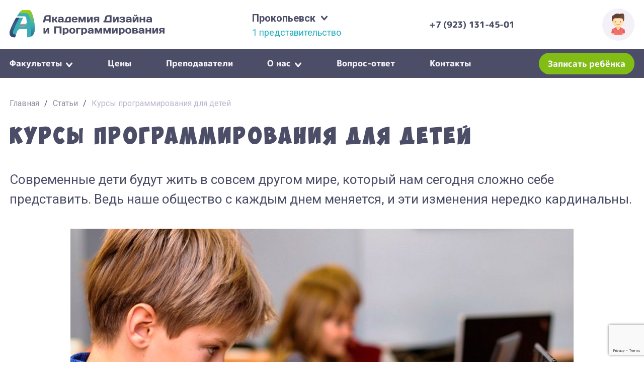

--- FILE ---
content_type: text/html; charset=UTF-8
request_url: https://prokopievsk.nadip.ru/kursy-programmirovaniya-dlya-detey/
body_size: 54318
content:
<!DOCTYPE html>
<html lang="ru-RU">
<head>
    <title>Курсы программирования для детей - Прокопьевск</title>
    <meta http-equiv="Content-Type" content="text/html; charset=utf-8">
    <meta name="viewport" content="width=device-width, initial-scale=1.0">
    <meta name="format-detection" content="telephone=no">
    <meta name="format-detection" content="address=no">
    <meta name='robots' content='index, follow, max-image-preview:large, max-snippet:-1, max-video-preview:-1' />

	<link rel="canonical" href="https://nadip.ru/kursy-programmirovaniya-dlya-detey/" />
	<meta property="og:locale" content="ru_RU" />
	<meta property="og:type" content="article" />
	<meta property="og:title" content="Курсы программирования для детей - Прокопьевск" />
	<meta property="og:description" content="Современные дети будут жить в совсем другом мире, который нам сегодня сложно себе представить. Ведь наше общество с каждым днем меняется, и эти изменения нередко кардинальны. Компьютерные технологии – одна из основ практически всей человеческой деятельности в наше время. Неудивительно, что во время экономических кризисов последних лет одной из самых устойчивых областей является IT-сфера. Огромное [&hellip;]" />
	<meta property="og:url" content="https://prokopievsk.nadip.ru/kursy-programmirovaniya-dlya-detey/" />
	<meta property="og:site_name" content="Прокопьевск" />
	<meta property="article:published_time" content="2022-04-06T10:20:51+00:00" />
	<meta property="og:image" content="https://prokopievsk.nadip.ru/wp-content/uploads/sites/64/2022/04/123-18-2.jpg" />
	<meta property="og:image:width" content="1000" />
	<meta property="og:image:height" content="667" />
	<meta property="og:image:type" content="image/jpeg" />
	<meta name="author" content="nadip" />
	<meta name="twitter:card" content="summary_large_image" />
	<meta name="twitter:label1" content="Написано автором" />
	<meta name="twitter:data1" content="Новосибирск" />


<style id='wp-img-auto-sizes-contain-inline-css' type='text/css'>
img:is([sizes=auto i],[sizes^="auto," i]){contain-intrinsic-size:3000px 1500px}
/*# sourceURL=wp-img-auto-sizes-contain-inline-css */
</style>
<style id='classic-theme-styles-inline-css' type='text/css'>
/*! This file is auto-generated */
.wp-block-button__link{color:#fff;background-color:#32373c;border-radius:9999px;box-shadow:none;text-decoration:none;padding:calc(.667em + 2px) calc(1.333em + 2px);font-size:1.125em}.wp-block-file__button{background:#32373c;color:#fff;text-decoration:none}
/*# sourceURL=/wp-includes/css/classic-themes.min.css */
</style>
<link rel='stylesheet' id='reset-css' href='https://prokopievsk.nadip.ru/wp-content/themes/nadip/css/reset.css' type='text/css' media='all' />
<link rel='stylesheet' id='theme-style-css' href='https://prokopievsk.nadip.ru/wp-content/themes/nadip/style.css' type='text/css' media='all' />
<link rel='stylesheet' id='fancybox-css' href='https://prokopievsk.nadip.ru/wp-content/themes/nadip/fancybox/jquery.fancybox.css' type='text/css' media='all' />
<link rel='stylesheet' id='main-styles-css' href='https://prokopievsk.nadip.ru/wp-content/themes/nadip/css/style.css' type='text/css' media='all' />
<link rel='stylesheet' id='slick-css' href='https://prokopievsk.nadip.ru/wp-content/themes/nadip/css/slick.css' type='text/css' media='all' />
<link rel='stylesheet' id='font-awesome-css' href='https://prokopievsk.nadip.ru/wp-content/themes/nadip/css/font-awesome.min.css' type='text/css' media='all' />
<link rel='stylesheet' id='fonts-css' href='https://prokopievsk.nadip.ru/wp-content/themes/nadip/css/fonts.css' type='text/css' media='all' />
<script type="text/javascript" id="image-watermark-no-right-click-js-before">
/* <![CDATA[ */
var iwArgsNoRightClick = {"rightclick":"N","draganddrop":"N","devtools":"Y","enableToast":"Y","toastMessage":"This content is protected"};

//# sourceURL=image-watermark-no-right-click-js-before
/* ]]> */
</script>
<script type="text/javascript" src="https://prokopievsk.nadip.ru/wp-content/plugins/image-watermark/js/no-right-click.js" id="image-watermark-no-right-click-js"></script>
<script type="text/javascript" src="https://prokopievsk.nadip.ru/wp-content/plugins/jquery-updater/js/jquery-4.0.0.min.js" id="jquery-core-js"></script>
<script type="text/javascript" src="https://prokopievsk.nadip.ru/wp-content/plugins/jquery-updater/js/jquery-migrate-3.6.0.min.js" id="jquery-migrate-js"></script>
<style>.pseudo-clearfy-link { color: #008acf; cursor: pointer;}.pseudo-clearfy-link:hover { text-decoration: none;}</style><link rel="icon" href="https://prokopievsk.nadip.ru/wp-content/uploads/sites/64/2024/05/cropped-favicon-32x32.png" sizes="32x32" />
<link rel="icon" href="https://prokopievsk.nadip.ru/wp-content/uploads/sites/64/2024/05/cropped-favicon-192x192.png" sizes="192x192" />
<link rel="apple-touch-icon" href="https://prokopievsk.nadip.ru/wp-content/uploads/sites/64/2024/05/cropped-favicon-180x180.png" />
<meta name="msapplication-TileImage" content="https://prokopievsk.nadip.ru/wp-content/uploads/sites/64/2024/05/cropped-favicon-270x270.png" />

<!-- Google Tag Manager -->
<script>(function(w,d,s,l,i){w[l]=w[l]||[];w[l].push({'gtm.start':
new Date().getTime(),event:'gtm.js'});var f=d.getElementsByTagName(s)[0],
j=d.createElement(s),dl=l!='dataLayer'?'&l='+l:'';j.async=true;j.src=
'https://www.googletagmanager.com/gtm.js?id='+i+dl;f.parentNode.insertBefore(j,f);
})(window,document,'script','dataLayer','GTM-NW85XN6');</script>
<!-- End Google Tag Manager -->
<style id='global-styles-inline-css' type='text/css'>
:root{--wp--preset--aspect-ratio--square: 1;--wp--preset--aspect-ratio--4-3: 4/3;--wp--preset--aspect-ratio--3-4: 3/4;--wp--preset--aspect-ratio--3-2: 3/2;--wp--preset--aspect-ratio--2-3: 2/3;--wp--preset--aspect-ratio--16-9: 16/9;--wp--preset--aspect-ratio--9-16: 9/16;--wp--preset--color--black: #000000;--wp--preset--color--cyan-bluish-gray: #abb8c3;--wp--preset--color--white: #ffffff;--wp--preset--color--pale-pink: #f78da7;--wp--preset--color--vivid-red: #cf2e2e;--wp--preset--color--luminous-vivid-orange: #ff6900;--wp--preset--color--luminous-vivid-amber: #fcb900;--wp--preset--color--light-green-cyan: #7bdcb5;--wp--preset--color--vivid-green-cyan: #00d084;--wp--preset--color--pale-cyan-blue: #8ed1fc;--wp--preset--color--vivid-cyan-blue: #0693e3;--wp--preset--color--vivid-purple: #9b51e0;--wp--preset--gradient--vivid-cyan-blue-to-vivid-purple: linear-gradient(135deg,rgb(6,147,227) 0%,rgb(155,81,224) 100%);--wp--preset--gradient--light-green-cyan-to-vivid-green-cyan: linear-gradient(135deg,rgb(122,220,180) 0%,rgb(0,208,130) 100%);--wp--preset--gradient--luminous-vivid-amber-to-luminous-vivid-orange: linear-gradient(135deg,rgb(252,185,0) 0%,rgb(255,105,0) 100%);--wp--preset--gradient--luminous-vivid-orange-to-vivid-red: linear-gradient(135deg,rgb(255,105,0) 0%,rgb(207,46,46) 100%);--wp--preset--gradient--very-light-gray-to-cyan-bluish-gray: linear-gradient(135deg,rgb(238,238,238) 0%,rgb(169,184,195) 100%);--wp--preset--gradient--cool-to-warm-spectrum: linear-gradient(135deg,rgb(74,234,220) 0%,rgb(151,120,209) 20%,rgb(207,42,186) 40%,rgb(238,44,130) 60%,rgb(251,105,98) 80%,rgb(254,248,76) 100%);--wp--preset--gradient--blush-light-purple: linear-gradient(135deg,rgb(255,206,236) 0%,rgb(152,150,240) 100%);--wp--preset--gradient--blush-bordeaux: linear-gradient(135deg,rgb(254,205,165) 0%,rgb(254,45,45) 50%,rgb(107,0,62) 100%);--wp--preset--gradient--luminous-dusk: linear-gradient(135deg,rgb(255,203,112) 0%,rgb(199,81,192) 50%,rgb(65,88,208) 100%);--wp--preset--gradient--pale-ocean: linear-gradient(135deg,rgb(255,245,203) 0%,rgb(182,227,212) 50%,rgb(51,167,181) 100%);--wp--preset--gradient--electric-grass: linear-gradient(135deg,rgb(202,248,128) 0%,rgb(113,206,126) 100%);--wp--preset--gradient--midnight: linear-gradient(135deg,rgb(2,3,129) 0%,rgb(40,116,252) 100%);--wp--preset--font-size--small: 13px;--wp--preset--font-size--medium: 20px;--wp--preset--font-size--large: 36px;--wp--preset--font-size--x-large: 42px;--wp--preset--spacing--20: 0.44rem;--wp--preset--spacing--30: 0.67rem;--wp--preset--spacing--40: 1rem;--wp--preset--spacing--50: 1.5rem;--wp--preset--spacing--60: 2.25rem;--wp--preset--spacing--70: 3.38rem;--wp--preset--spacing--80: 5.06rem;--wp--preset--shadow--natural: 6px 6px 9px rgba(0, 0, 0, 0.2);--wp--preset--shadow--deep: 12px 12px 50px rgba(0, 0, 0, 0.4);--wp--preset--shadow--sharp: 6px 6px 0px rgba(0, 0, 0, 0.2);--wp--preset--shadow--outlined: 6px 6px 0px -3px rgb(255, 255, 255), 6px 6px rgb(0, 0, 0);--wp--preset--shadow--crisp: 6px 6px 0px rgb(0, 0, 0);}:where(.is-layout-flex){gap: 0.5em;}:where(.is-layout-grid){gap: 0.5em;}body .is-layout-flex{display: flex;}.is-layout-flex{flex-wrap: wrap;align-items: center;}.is-layout-flex > :is(*, div){margin: 0;}body .is-layout-grid{display: grid;}.is-layout-grid > :is(*, div){margin: 0;}:where(.wp-block-columns.is-layout-flex){gap: 2em;}:where(.wp-block-columns.is-layout-grid){gap: 2em;}:where(.wp-block-post-template.is-layout-flex){gap: 1.25em;}:where(.wp-block-post-template.is-layout-grid){gap: 1.25em;}.has-black-color{color: var(--wp--preset--color--black) !important;}.has-cyan-bluish-gray-color{color: var(--wp--preset--color--cyan-bluish-gray) !important;}.has-white-color{color: var(--wp--preset--color--white) !important;}.has-pale-pink-color{color: var(--wp--preset--color--pale-pink) !important;}.has-vivid-red-color{color: var(--wp--preset--color--vivid-red) !important;}.has-luminous-vivid-orange-color{color: var(--wp--preset--color--luminous-vivid-orange) !important;}.has-luminous-vivid-amber-color{color: var(--wp--preset--color--luminous-vivid-amber) !important;}.has-light-green-cyan-color{color: var(--wp--preset--color--light-green-cyan) !important;}.has-vivid-green-cyan-color{color: var(--wp--preset--color--vivid-green-cyan) !important;}.has-pale-cyan-blue-color{color: var(--wp--preset--color--pale-cyan-blue) !important;}.has-vivid-cyan-blue-color{color: var(--wp--preset--color--vivid-cyan-blue) !important;}.has-vivid-purple-color{color: var(--wp--preset--color--vivid-purple) !important;}.has-black-background-color{background-color: var(--wp--preset--color--black) !important;}.has-cyan-bluish-gray-background-color{background-color: var(--wp--preset--color--cyan-bluish-gray) !important;}.has-white-background-color{background-color: var(--wp--preset--color--white) !important;}.has-pale-pink-background-color{background-color: var(--wp--preset--color--pale-pink) !important;}.has-vivid-red-background-color{background-color: var(--wp--preset--color--vivid-red) !important;}.has-luminous-vivid-orange-background-color{background-color: var(--wp--preset--color--luminous-vivid-orange) !important;}.has-luminous-vivid-amber-background-color{background-color: var(--wp--preset--color--luminous-vivid-amber) !important;}.has-light-green-cyan-background-color{background-color: var(--wp--preset--color--light-green-cyan) !important;}.has-vivid-green-cyan-background-color{background-color: var(--wp--preset--color--vivid-green-cyan) !important;}.has-pale-cyan-blue-background-color{background-color: var(--wp--preset--color--pale-cyan-blue) !important;}.has-vivid-cyan-blue-background-color{background-color: var(--wp--preset--color--vivid-cyan-blue) !important;}.has-vivid-purple-background-color{background-color: var(--wp--preset--color--vivid-purple) !important;}.has-black-border-color{border-color: var(--wp--preset--color--black) !important;}.has-cyan-bluish-gray-border-color{border-color: var(--wp--preset--color--cyan-bluish-gray) !important;}.has-white-border-color{border-color: var(--wp--preset--color--white) !important;}.has-pale-pink-border-color{border-color: var(--wp--preset--color--pale-pink) !important;}.has-vivid-red-border-color{border-color: var(--wp--preset--color--vivid-red) !important;}.has-luminous-vivid-orange-border-color{border-color: var(--wp--preset--color--luminous-vivid-orange) !important;}.has-luminous-vivid-amber-border-color{border-color: var(--wp--preset--color--luminous-vivid-amber) !important;}.has-light-green-cyan-border-color{border-color: var(--wp--preset--color--light-green-cyan) !important;}.has-vivid-green-cyan-border-color{border-color: var(--wp--preset--color--vivid-green-cyan) !important;}.has-pale-cyan-blue-border-color{border-color: var(--wp--preset--color--pale-cyan-blue) !important;}.has-vivid-cyan-blue-border-color{border-color: var(--wp--preset--color--vivid-cyan-blue) !important;}.has-vivid-purple-border-color{border-color: var(--wp--preset--color--vivid-purple) !important;}.has-vivid-cyan-blue-to-vivid-purple-gradient-background{background: var(--wp--preset--gradient--vivid-cyan-blue-to-vivid-purple) !important;}.has-light-green-cyan-to-vivid-green-cyan-gradient-background{background: var(--wp--preset--gradient--light-green-cyan-to-vivid-green-cyan) !important;}.has-luminous-vivid-amber-to-luminous-vivid-orange-gradient-background{background: var(--wp--preset--gradient--luminous-vivid-amber-to-luminous-vivid-orange) !important;}.has-luminous-vivid-orange-to-vivid-red-gradient-background{background: var(--wp--preset--gradient--luminous-vivid-orange-to-vivid-red) !important;}.has-very-light-gray-to-cyan-bluish-gray-gradient-background{background: var(--wp--preset--gradient--very-light-gray-to-cyan-bluish-gray) !important;}.has-cool-to-warm-spectrum-gradient-background{background: var(--wp--preset--gradient--cool-to-warm-spectrum) !important;}.has-blush-light-purple-gradient-background{background: var(--wp--preset--gradient--blush-light-purple) !important;}.has-blush-bordeaux-gradient-background{background: var(--wp--preset--gradient--blush-bordeaux) !important;}.has-luminous-dusk-gradient-background{background: var(--wp--preset--gradient--luminous-dusk) !important;}.has-pale-ocean-gradient-background{background: var(--wp--preset--gradient--pale-ocean) !important;}.has-electric-grass-gradient-background{background: var(--wp--preset--gradient--electric-grass) !important;}.has-midnight-gradient-background{background: var(--wp--preset--gradient--midnight) !important;}.has-small-font-size{font-size: var(--wp--preset--font-size--small) !important;}.has-medium-font-size{font-size: var(--wp--preset--font-size--medium) !important;}.has-large-font-size{font-size: var(--wp--preset--font-size--large) !important;}.has-x-large-font-size{font-size: var(--wp--preset--font-size--x-large) !important;}
/*# sourceURL=global-styles-inline-css */
</style>
</head>

<body class="wp-singular post-template-default single single-post postid-865 single-format-standard wp-theme-nadip">

<!-- Google Tag Manager (noscript) -->
<noscript><iframe src="https://www.googletagmanager.com/ns.html?id=GTM-NW85XN6"
height="0" width="0" style="display:none;visibility:hidden"></iframe></noscript>
<!-- End Google Tag Manager (noscript) -->

<div class="header">
	<div class="wr df">
    		<a href="/" class="logo">
        		<img src="/wp-content/themes/nadip/i/logo.svg" alt="Академия Дизайна и Программирования">
    		</a>
    		
    		<div class="offices_wr">
        		
        		<div class="title">
            		Прокопьевск        		</div>
        		
        		<a href="https://prokopievsk.nadip.ru/kontakty/">
        		1 представительство        		</a>
        		
        		<div class="offices_list" style="display: none;">
            		<div class="offices_list_navigation" style="display: none;">
                		<div class="t">Выберите город</div>
                		<div id="mmenu_city" class="mmenu open">
                    		<span></span>
                            <span></span>
                            <span></span>
                		</div>
            		</div>
                    <ul class="df">
            		<li><a href="http://nadip.ru">Новосибирск</a></li><li><a href="http://spb.nadip.ru">Санкт-Петербург</a></li><li><a href="http://irkutsk.nadip.ru">Иркутск</a></li><li><a href="http://iskitim.nadip.ru">Искитим</a></li><li><a href="http://bratsk.nadip.ru">Братск</a></li><li><a href="http://almaty.nadip.ru">Алматы</a></li><li><a href="http://barnaul.nadip.ru">Барнаул</a></li><li><a href="http://urga.nadip.ru">Юрга</a></li><li><a href="http://kemerovo.nadip.ru">Кемерово</a></li><li><a href="http://novokuznetsk.nadip.ru">Новокузнецк</a></li><li><a href="http://kuzul.nadip.ru">Кызыл</a></li><li><a href="http://nignevartovsk.nadip.ru">Нижневартовск</a></li><li><a href="http://perm.nadip.ru">Пермь</a></li><li><a href="http://krasnoyarsk.nadip.ru">Красноярск</a></li><li><a href="http://krasnodar.nadip.ru">Краснодар</a></li><li><a href="http://surgut.nadip.ru">Сургут</a></li><li><a href="http://minusinsk.nadip.ru">Минусинск</a></li><li><a href="http://voroneg.nadip.ru">Воронеж</a></li><li><a href="http://acinsk.nadip.ru">Ачинск</a></li><li><a href="http://angarsk.nadip.ru">Ангарск</a></li><li><a href="http://ghg.nadip.ru">Железногорск</a></li><li><a href="http://kkamsk.nadip.ru">Краснокамск</a></li><li><a href="http://noyabrsk.nadip.ru">Ноябрьск</a></li><li><a href="http://rostov.nadip.ru">Ростов-на-Дону</a></li><li><a href="http://chernogorsk.nadip.ru">Черногорск</a></li><li><a href="http://lipetsk.nadip.ru">Липецк</a></li><li><a href="http://magnitogorsk.nadip.ru">Магнитогорск</a></li><li><a href="http://ust-ilimsk.nadip.ru">Усть-Илимск</a></li><li><a href="http://prokopievsk.nadip.ru">Прокопьевск</a></li><li><a href="http://chel.nadip.ru">Челябинск</a></li><li><a href="http://norilsk.nadip.ru">Норильск</a></li><li><a href="http://kopeisk.nadip.ru">Копейск</a></li><li><a href="http://miass.nadip.ru">Миасс</a></li><li><a href="http://zlatoust.nadip.ru">Златоуст</a></li><li><a href="http://tyumen.nadip.ru">Тюмень</a></li><li><a href="http://tobolsk.nadip.ru">Тобольск</a></li><li><a href="http://bryansk.nadip.ru">Брянск</a></li><li><a href="http://sayanogorsk.nadip.ru">Саяногорск</a></li><li><a href="http://biysk.nadip.ru">Бийск</a></li><li><a href="http://zarinsk.nadip.ru">Заринск</a></li><li><a href="http://leto.nadip.ru">Летние курсы</a></li><li><a href="http://chikago.nadip.ru">Чикаго</a></li><li><a href="http://moscow.nadip.ru">Москва</a></li><li><a href="http://lo.nadip.ru">Ленинградская область</a></li><li><a href="http://ekb.nadip.ru">Екатеринбург</a></li><li><a href="http://abakan.nadip.ru">Абакан</a></li>                    </ul>
        		</div>
        		
    		</div>
    		
    		<div class="phones_wr">
        		        		<div class="phone">
        		    <a onclick="gtag('event', 'phone', {'event_category': 'phone', 'event_action': 'phone'});" href="tel:+79231314501">+7 (923) 131-45-01</a>
        		</div>
        		    		</div>
    		
    		<div class="callback_wr btn_wr" style="display: none;">
        		<a class="fancybox btn" href="#callback">Заказать звонок</a>
    		</div>
    		
    		<div class="personal_wr">
        		<a href="https://chudonadip.s20.online/" target="_blank" class="df">
            		<span class="img_wr df">
            		    <img src="/wp-content/themes/nadip/i/personal.svg" alt="ЛК">
        		    </span>
            		<span class="title">Вход&nbsp;в&nbsp;личный<br> кабинет</span>
        		</a>
    		</div>
	</div>
</div>
<div class="header_menu">
    <div class="wr df">
        
        <a href="/" class="logo tablet_m_show" style="display: none">
            <img src="/wp-content/themes/nadip/i/logo.svg" height="60px" alt="Академия Дизайна и Программирования">
        </a>
        
        <ul id="menu-menyu" class="menu"><li id="menu-item-25" class="menu-item menu-item-type-custom menu-item-object-custom menu-item-has-children"><a href="#">Факультеты<span class="sub"></span></a>
<ul class="sub-menu">
	<li id="menu-item-28" class="menu-item menu-item-type-post_type menu-item-object-faculty"><a href="https://prokopievsk.nadip.ru/faculty/podgotovitelnyy-fakultet/">Подготовительный факультет<span class="sub">7 — 10 лет</span></a></li>
	<li id="menu-item-27" class="menu-item menu-item-type-post_type menu-item-object-faculty"><a href="https://prokopievsk.nadip.ru/faculty/tehnicheskiy-fakultet/">Технический факультет<span class="sub">11 — 18 лет</span></a></li>
	<li id="menu-item-26" class="menu-item menu-item-type-post_type menu-item-object-faculty"><a href="https://prokopievsk.nadip.ru/faculty/graficheskiy-fakultet/">Графический факультет<span class="sub">11 — 18 лет</span></a></li>
</ul>
</li>
<li id="menu-item-29" class="menu-item menu-item-type-post_type menu-item-object-page"><a href="https://prokopievsk.nadip.ru/tseny/">Цены<span class="sub"></span></a></li>
<li id="menu-item-30" class="menu-item menu-item-type-post_type menu-item-object-page"><a href="https://prokopievsk.nadip.ru/prepodavateli/">Преподаватели<span class="sub"></span></a></li>
<li id="menu-item-32" class="menu-item menu-item-type-custom menu-item-object-custom menu-item-has-children"><a href="#">О нас<span class="sub"></span></a>
<ul class="sub-menu">
	<li id="menu-item-35" class="menu-item menu-item-type-post_type menu-item-object-page"><a href="https://prokopievsk.nadip.ru/ob-akademii/">Об академии<span class="sub"></span></a></li>
	<li id="menu-item-33" class="menu-item menu-item-type-post_type menu-item-object-page"><a href="https://prokopievsk.nadip.ru/ob-akademii/otzyvy/">Отзывы<span class="sub"></span></a></li>
	<li id="menu-item-34" class="menu-item menu-item-type-post_type menu-item-object-page"><a href="https://prokopievsk.nadip.ru/ob-akademii/fotogalereya/">Фотогалерея<span class="sub"></span></a></li>
	<li id="menu-item-479" class="menu-item menu-item-type-post_type menu-item-object-page"><a href="https://prokopievsk.nadip.ru/ob-akademii/vakansii/">Вакансии<span class="sub"></span></a></li>
	<li id="menu-item-36" class="menu-item menu-item-type-taxonomy menu-item-object-category"><a href="https://prokopievsk.nadip.ru/category/novosti/">Новости<span class="sub"></span></a></li>
</ul>
</li>
<li id="menu-item-477" class="hide menu-item menu-item-type-taxonomy menu-item-object-category current-post-ancestor current-menu-parent current-post-parent"><a href="https://prokopievsk.nadip.ru/category/stati/">Статьи<span class="sub"></span></a></li>
<li id="menu-item-478" class="hide menu-item menu-item-type-taxonomy menu-item-object-category"><a href="https://prokopievsk.nadip.ru/category/aktsii/">Акции<span class="sub"></span></a></li>
<li id="menu-item-38" class="menu-item menu-item-type-post_type menu-item-object-page"><a href="https://prokopievsk.nadip.ru/vopros-otvet/">Вопрос-ответ<span class="sub"></span></a></li>
<li id="menu-item-37" class="menu-item menu-item-type-post_type menu-item-object-page"><a href="https://prokopievsk.nadip.ru/kontakty/">Контакты<span class="sub"></span></a></li>
</ul>        
        <div class="right df">
            <div class="btn_wr df">
                <a href="#booking" class="btn fancybox">Записать ребёнка</a>
            </div>
            
            <div id="mmenu" class="mmenu tablet_m_show" style="display: none">
                <span></span>
                <span></span>
                <span></span>
            </div>
        </div>
    </div>
</div>


<div class="page_wr">
<div class="wr">
    <div class="crumbs">
        <a href="/">Главная</a> <i>/</i> <a href="/category/stati">Статьи</a>  <i>/</i> <span>Курсы программирования для детей</span>
    </div>
    
    <div class="back" style="display: none">
        <a href="https://prokopievsk.nadip.ru/category/stati/">К списку статей</a>
        </div>
   
    <div class="article_body">
		<h1 class="title_w">Курсы программирования для детей</h1>
						<article class="post-865 post type-post status-publish format-standard has-post-thumbnail hentry category-stati">
	<div class="article">
    <p>Современные дети будут жить в совсем другом мире, который нам сегодня сложно себе представить. Ведь наше общество с каждым днем меняется, и эти изменения нередко кардинальны.</p>
<p><img decoding="async" loading="lazy" class="aligncenter wp-image-504 size-full" src="http://nadip.ru/wp-content/uploads/2019/07/123-18.jpg" alt="Курсы программирования для детей" width="1000" height="667" srcset="https://nadip.ru/wp-content/uploads/2019/07/123-18.jpg 1000w, https://nadip.ru/wp-content/uploads/2019/07/123-18-300x200.jpg 300w, https://nadip.ru/wp-content/uploads/2019/07/123-18-768x512.jpg 768w" sizes="auto, (max-width: 1000px) 100vw, 1000px" /></p>
<p>Компьютерные технологии – одна из основ практически всей человеческой деятельности в наше время. Неудивительно, что во время экономических кризисов последних лет одной из самых устойчивых областей является IT-сфера. Огромное количество вакансий, высокие зарплаты и возможность держать руку на пульсе последних технологий привлекают многих людей.</p>
<p>Однако компьютерные технологии требуют от людей особенных навыков. В первую очередь это умение:</p>
<ul>
<li>Креативно мыслить;</li>
<li>Быстро осваивать большие объемы новой информации;</li>
<li>Быть готовым к изменениям, причем стремительным.</li>
</ul>
<p>IT-сфера объединила в себе то, что раньше традиционно считалось абсолютными противоположностями –так сказать соединила алгебру с гармонией. А именно – в этой области востребовано одновременно логичное и практичное мышление в соединении с креативным подходом.</p>
<p>Компьютерная грамотность объединяет в себе несколько видов грамотности:</p>
<ul>
<li>Базовая. Любому человеку, вне зависимости от того, где он работает, необходимо уметь пользоваться компьютером на определенном уровне;</li>
<li>Информационная. Одним из самых важных умений на сегодняшний день является умение искать, осмысливать, сохранять и использовать информацию;</li>
<li>Мультимедийная. Умение использовать аудиовизуальные технологии и самостоятельно создавать контент.</li>
</ul>
<p>Поэтому так важны курсы программирования для детей. На таких курсах ваш ребенок овладеет всеми направлениями компьютерной грамотности и основами программирования.</p>
<p>Академия дизайна и программирования поможет вашему ребенку подготовиться к жизни в мире с современными технологиями. Постоянно меняющийся мир не станет для него неожиданностью, а полученные навыки могут со временем перерасти в прибыльную и любимую профессию.</p>
    </div>
    <div class="clear"></div>
</article>
			</div>
</div>	

<div class="related_articles category_listing">
    <div class="wr">
        <div class="title_w">Другие Статьи</div>
        <div class="items df">
                    		
        		<a href="https://prokopievsk.nadip.ru/kompyuternye-kursy-dlya-shkolnikov/" class="item">
        			<span class="img_wr">
        				<img width="378" height="212" src="https://prokopievsk.nadip.ru/wp-content/uploads/sites/64/2022/04/123-2-378x212.png" class="attachment-article size-article wp-post-image" alt="" decoding="async" loading="lazy" srcset="https://prokopievsk.nadip.ru/wp-content/uploads/sites/64/2022/04/123-2-378x212.png 378w, https://prokopievsk.nadip.ru/wp-content/uploads/sites/64/2022/04/123-2-512x287.png 512w" sizes="auto, (max-width: 378px) 100vw, 378px" />        			</span>
        			<span class="date">
        				06 апреля 2022        			</span>
                    <span class="title">
        				Компьютерные курсы для школьников        			</span>
        		</a>
        		
        		        		
        		<a href="https://prokopievsk.nadip.ru/obuchenie-shkolnikov-kompyuternym-tehnologiyam/" class="item">
        			<span class="img_wr">
        				<img width="378" height="212" src="https://prokopievsk.nadip.ru/wp-content/uploads/sites/64/2022/04/456-1-378x212.jpg" class="attachment-article size-article wp-post-image" alt="" decoding="async" loading="lazy" srcset="https://prokopievsk.nadip.ru/wp-content/uploads/sites/64/2022/04/456-1-378x212.jpg 378w, https://prokopievsk.nadip.ru/wp-content/uploads/sites/64/2022/04/456-1-512x287.jpg 512w" sizes="auto, (max-width: 378px) 100vw, 378px" />        			</span>
        			<span class="date">
        				06 апреля 2022        			</span>
                    <span class="title">
        				Обучение школьников компьютерным технологиям        			</span>
        		</a>
        		
        		        		
        		<a href="https://prokopievsk.nadip.ru/kursy-programmirovaniya/" class="item">
        			<span class="img_wr">
        				<img width="378" height="212" src="https://prokopievsk.nadip.ru/wp-content/uploads/sites/64/2022/04/123-3-9-378x212.jpg" class="attachment-article size-article wp-post-image" alt="" decoding="async" loading="lazy" srcset="https://prokopievsk.nadip.ru/wp-content/uploads/sites/64/2022/04/123-3-9-378x212.jpg 378w, https://prokopievsk.nadip.ru/wp-content/uploads/sites/64/2022/04/123-3-9-512x287.jpg 512w" sizes="auto, (max-width: 378px) 100vw, 378px" />        			</span>
        			<span class="date">
        				06 апреля 2022        			</span>
                    <span class="title">
        				Курсы программирования        			</span>
        		</a>
        		
        		        		
        		<a href="https://prokopievsk.nadip.ru/zachem-nuzhny-kompyuternye-kursy/" class="item">
        			<span class="img_wr">
        				<img width="378" height="212" src="https://prokopievsk.nadip.ru/wp-content/uploads/sites/64/2022/04/123-36-378x212.jpg" class="attachment-article size-article wp-post-image" alt="" decoding="async" loading="lazy" srcset="https://prokopievsk.nadip.ru/wp-content/uploads/sites/64/2022/04/123-36-378x212.jpg 378w, https://prokopievsk.nadip.ru/wp-content/uploads/sites/64/2022/04/123-36-512x287.jpg 512w" sizes="auto, (max-width: 378px) 100vw, 378px" />        			</span>
        			<span class="date">
        				06 апреля 2022        			</span>
                    <span class="title">
        				Зачем нужны компьютерные курсы        			</span>
        		</a>
        		
        		        </div>
    </div>
</div>

</div>
<div class="footer_wr">
    <div class="footer">
    	<div class="wr df cols">
        	<div class="col">
            	<ul id="menu-menyu-podval-1" class="menu"><li id="menu-item-105" class="menu-item menu-item-type-post_type menu-item-object-faculty menu-item-105"><a href="https://prokopievsk.nadip.ru/faculty/podgotovitelnyy-fakultet/">Подготовительный факультет</a></li>
<li id="menu-item-104" class="menu-item menu-item-type-post_type menu-item-object-faculty menu-item-104"><a href="https://prokopievsk.nadip.ru/faculty/tehnicheskiy-fakultet/">Технический факультет</a></li>
<li id="menu-item-103" class="menu-item menu-item-type-post_type menu-item-object-faculty menu-item-103"><a href="https://prokopievsk.nadip.ru/faculty/graficheskiy-fakultet/">Графический факультет</a></li>
<li id="menu-item-1958" class="menu-item menu-item-type-custom menu-item-object-custom menu-item-1958"><a href="https://nadip.ru/wp-content/uploads/2025/08/oferta.pdf">Договор оферты</a></li>
</ul>        	</div>
            <div class="col">
                <ul id="menu-menyu-podval-2" class="menu"><li id="menu-item-150" class="menu-item menu-item-type-taxonomy menu-item-object-category menu-item-150"><a href="https://prokopievsk.nadip.ru/category/aktsii/">Акции</a></li>
<li id="menu-item-102" class="menu-item menu-item-type-post_type menu-item-object-page menu-item-102"><a href="https://prokopievsk.nadip.ru/tseny/">Цены</a></li>
<li id="menu-item-99" class="menu-item menu-item-type-post_type menu-item-object-page menu-item-99"><a href="https://prokopievsk.nadip.ru/vopros-otvet/">Вопрос-ответ</a></li>
<li id="menu-item-100" class="menu-item menu-item-type-post_type menu-item-object-page menu-item-100"><a href="https://prokopievsk.nadip.ru/prepodavateli/">Преподаватели</a></li>
</ul>            </div>
            <div class="col">
                <ul id="menu-menyu-podval-3" class="menu"><li id="menu-item-95" class="menu-item menu-item-type-post_type menu-item-object-page menu-item-95"><a href="https://prokopievsk.nadip.ru/ob-akademii/">Об академии</a></li>
<li id="menu-item-96" class="menu-item menu-item-type-post_type menu-item-object-page menu-item-96"><a href="https://prokopievsk.nadip.ru/ob-akademii/otzyvy/">Отзывы</a></li>
<li id="menu-item-97" class="menu-item menu-item-type-post_type menu-item-object-page menu-item-97"><a href="https://prokopievsk.nadip.ru/ob-akademii/fotogalereya/">Фотогалерея</a></li>
<li id="menu-item-98" class="menu-item menu-item-type-post_type menu-item-object-page menu-item-98"><a href="https://prokopievsk.nadip.ru/ob-akademii/vakansii/">Вакансии</a></li>
</ul>            </div>
            <div class="col">
                <ul id="menu-menyu-podval-4" class="menu"><li id="menu-item-93" class="menu-item menu-item-type-post_type menu-item-object-page menu-item-93"><a href="https://prokopievsk.nadip.ru/kontakty/">Контакты</a></li>
<li id="menu-item-92" class="menu-item menu-item-type-taxonomy menu-item-object-category menu-item-92"><a href="https://prokopievsk.nadip.ru/category/novosti/">Новости</a></li>
<li id="menu-item-91" class="menu-item menu-item-type-taxonomy menu-item-object-category current-post-ancestor current-menu-parent current-post-parent menu-item-91"><a href="https://prokopievsk.nadip.ru/category/stati/">Статьи</a></li>
<li id="menu-item-94" class="menu-item menu-item-type-post_type menu-item-object-page menu-item-94"><a href="https://prokopievsk.nadip.ru/karta-sayta/">Карта сайта</a></li>
</ul>            </div>
            <div class="col">
                <div class="btn_wr">
                    <a href="https://prokopievsk.nadip.ru/kontakty/#pay_info" class="btn">Онлайн оплата</a>
                </div>
                <div class="copy">
                    © 2001—2026, НАДиП<br>
                    Лицензия Серия 54Л01 №0000287                </div>
                <div class="soc df">
                    <a target="_blank" rel="nofollow" href="https://youtube.com/channel/UC3KC_NgnQUK1-iNUIm7Yj4w/featured"><i class="fa fa-youtube-play"></i></a><a target="_blank" rel="nofollow" href="https://ok.ru/group/56342661496942"><i class="fa fa-odnoklassniki-square"></i></a><a target="_blank" rel="nofollow" href="https://instagram.com/nadip.ru/"><i class="fa fa-instagram"></i></a><a target="_blank" rel="nofollow" href="https://vk.com/nadip"><i class="fa fa-vk"></i></a>                </div>
            </div>
    	</div>
    </div>
    <div class="after_footer">
        <div class="wr df">
            <div class="col">Продолжая использовать наш сайт, вы даёте согласие на обработку файлов Cookies <br />
и других пользовательских данных, в соответствии с <a href="/privacy-policy/">Политикой конфиденциальности</a>.</div>
            <div class="col">Создание сайтов — <a href="//ip-nsk.ru" target="_blank" rel="nofollow">Интернет перспектива</a></div>
        </div>
    </div>
</div>

<div style="display: none">
	<div id="booking" class="popup">
    	<div class="title">Записать ребенка<br> на обучение</div>
    	<div class="sub" style="display: none"></div>
		
<div class="wpcf7 no-js" id="wpcf7-f146-o1" lang="ru-RU" dir="ltr" data-wpcf7-id="146">
<div class="screen-reader-response"><p role="status" aria-live="polite" aria-atomic="true"></p> <ul></ul></div>
<form action="/kursy-programmirovaniya-dlya-detey/#wpcf7-f146-o1" method="post" class="wpcf7-form init" aria-label="Контактная форма" novalidate="novalidate" data-status="init">
<fieldset class="hidden-fields-container"><input type="hidden" name="_wpcf7" value="146" /><input type="hidden" name="_wpcf7_version" value="6.1.4" /><input type="hidden" name="_wpcf7_locale" value="ru_RU" /><input type="hidden" name="_wpcf7_unit_tag" value="wpcf7-f146-o1" /><input type="hidden" name="_wpcf7_container_post" value="0" /><input type="hidden" name="_wpcf7_posted_data_hash" value="" /><input type="hidden" name="_wpcf7_recaptcha_response" value="" />
</fieldset>
<div style="display: none"><span class="wpcf7-form-control-wrap" data-name="text-office"><input size="40" maxlength="400" class="wpcf7-form-control wpcf7-text" aria-invalid="false" value="" type="text" name="text-office" /></span></div>
<span class="wpcf7-form-control-wrap" data-name="text-name"><input size="40" maxlength="400" class="wpcf7-form-control wpcf7-text wpcf7-validates-as-required" aria-required="true" aria-invalid="false" placeholder="Представьтесь, пожалуйста" value="" type="text" name="text-name" /></span>

<span class="wpcf7-form-control-wrap" data-name="text-name2"><input size="40" maxlength="400" class="wpcf7-form-control wpcf7-text wpcf7-validates-as-required" aria-required="true" aria-invalid="false" placeholder="Имя ребенка" value="" type="text" name="text-name2" /></span>

<span class="wpcf7-form-control-wrap" data-name="text-class"><input size="40" maxlength="400" class="wpcf7-form-control wpcf7-text wpcf7-validates-as-required" aria-required="true" aria-invalid="false" placeholder="Класс в школе" value="" type="text" name="text-class" /></span>

<div class="df_tablet"><span class="wpcf7-form-control-wrap" data-name="group"><select class="wpcf7-form-control wpcf7-select wpcf7-validates-as-required" aria-required="true" aria-invalid="false" name="group"><option value="">&#8212;Выберите вариант&#8212;</option><option value="проспект Гагарина">проспект Гагарина</option></select></span><span class="wpcf7-form-control-wrap" data-name="offices"><select class="wpcf7-form-control wpcf7-select wpcf7-validates-as-required" aria-required="true" aria-invalid="false" name="offices"><option value="">&#8212;Выберите вариант&#8212;</option><option value="проспект Гагарина, 26, 312">проспект Гагарина, 26, 312|проспект Гагарина</option></select></span></div>

<div class="df df_tablet"><span class="wpcf7-form-control-wrap" data-name="tel-phone"><input size="40" maxlength="400" class="wpcf7-form-control wpcf7-tel wpcf7-validates-as-required wpcf7-text wpcf7-validates-as-tel" aria-required="true" aria-invalid="false" placeholder="Телефон" value="" type="tel" name="tel-phone" /></span><span class="wpcf7-form-control-wrap" data-name="email-pochta"><input size="40" maxlength="400" class="wpcf7-form-control wpcf7-email wpcf7-validates-as-required wpcf7-text wpcf7-validates-as-email" aria-required="true" aria-invalid="false" placeholder="E-mail" value="" type="email" name="email-pochta" /></span></div>
<div class="df df_tablet"><span class="wpcf7-form-control-wrap" data-name="tel-whatsapp"><input size="40" maxlength="400" class="wpcf7-form-control wpcf7-tel wpcf7-text wpcf7-validates-as-tel" aria-invalid="false" placeholder="WhatsApp" value="" type="tel" name="tel-whatsapp" /></span><span class="wpcf7-form-control-wrap" data-name="tel-viber"><input size="40" maxlength="400" class="wpcf7-form-control wpcf7-tel wpcf7-text wpcf7-validates-as-tel" aria-invalid="false" placeholder="Viber" value="" type="tel" name="tel-viber" /></span></div>
<div class="df df_tablet"><span class="wpcf7-form-control-wrap" data-name="text-telegram"><input size="40" maxlength="400" class="wpcf7-form-control wpcf7-text" aria-invalid="false" placeholder="Telegram" value="" type="text" name="text-telegram" /></span></div>
<span id="wpcf7-697c0b8bac793-wrapper" class="wpcf7-form-control-wrap honeypot-mail-wrap" style="display:none !important; visibility:hidden !important;"><label for="wpcf7-697c0b8bac793-field" class="hp-message">Оставьте это поле пустым.</label><input id="wpcf7-697c0b8bac793-field"  class="wpcf7-form-control wpcf7-text" type="text" name="honeypot-mail" value="" size="40" tabindex="-1" autocomplete="new-password" /></span>

<span class="wpcf7-form-control-wrap" data-name="your-consent"><span class="wpcf7-form-control wpcf7-acceptance"><span class="wpcf7-list-item"><label><input type="checkbox" name="your-consent" value="1" checked="checked" aria-invalid="false" /><span class="wpcf7-list-item-label">Согласен c <a href="/privacy-policy/" target="_blank">политикой конфиденциальности</a></span></label></span></span></span>

<input class="wpcf7-form-control wpcf7-submit has-spinner" type="submit" value="Отправить заявку" /><div class="wpcf7-response-output" aria-hidden="true"></div>
</form>
</div>
	</div>
    <div id="callback" class="popup">
    	<div class="title">Заказать звонок</div>
    	<div class="sub" style="display: none"></div>
		
<div class="wpcf7 no-js" id="wpcf7-f276-o2" lang="ru-RU" dir="ltr" data-wpcf7-id="276">
<div class="screen-reader-response"><p role="status" aria-live="polite" aria-atomic="true"></p> <ul></ul></div>
<form action="/kursy-programmirovaniya-dlya-detey/#wpcf7-f276-o2" method="post" class="wpcf7-form init" aria-label="Контактная форма" novalidate="novalidate" data-status="init">
<fieldset class="hidden-fields-container"><input type="hidden" name="_wpcf7" value="276" /><input type="hidden" name="_wpcf7_version" value="6.1.4" /><input type="hidden" name="_wpcf7_locale" value="ru_RU" /><input type="hidden" name="_wpcf7_unit_tag" value="wpcf7-f276-o2" /><input type="hidden" name="_wpcf7_container_post" value="0" /><input type="hidden" name="_wpcf7_posted_data_hash" value="" /><input type="hidden" name="_wpcf7_recaptcha_response" value="" />
</fieldset>
<span class="wpcf7-form-control-wrap" data-name="text-name"><input size="40" maxlength="400" class="wpcf7-form-control wpcf7-text wpcf7-validates-as-required" aria-required="true" aria-invalid="false" placeholder="Ваше имя" value="" type="text" name="text-name" /></span>
<span class="wpcf7-form-control-wrap" data-name="tel-phone"><input size="40" maxlength="400" class="wpcf7-form-control wpcf7-tel wpcf7-validates-as-required wpcf7-text wpcf7-validates-as-tel" aria-required="true" aria-invalid="false" placeholder="Телефон" value="" type="tel" name="tel-phone" /></span>
<span id="wpcf7-697c0b8baea2c-wrapper" class="wpcf7-form-control-wrap honeypot-mail-wrap" style="display:none !important; visibility:hidden !important;"><label for="wpcf7-697c0b8baea2c-field" class="hp-message">Оставьте это поле пустым.</label><input id="wpcf7-697c0b8baea2c-field"  class="wpcf7-form-control wpcf7-text" type="text" name="honeypot-mail" value="" size="40" tabindex="-1" autocomplete="new-password" /></span>
<span class="wpcf7-form-control-wrap" data-name="your-consent"><span class="wpcf7-form-control wpcf7-acceptance"><span class="wpcf7-list-item"><label><input type="checkbox" name="your-consent" value="1" checked="checked" aria-invalid="false" /><span class="wpcf7-list-item-label">Согласен c <a href="/privacy-policy/" target="_blank">политикой конфиденциальности</a></span></label></span></span></span>
<input class="wpcf7-form-control wpcf7-submit has-spinner" type="submit" value="Отправить заявку" /><div class="wpcf7-response-output" aria-hidden="true"></div>
</form>
</div>
	</div>
</div>

<a class="scroll_up" style="display: none"></a>

<script type="speculationrules">
{"prefetch":[{"source":"document","where":{"and":[{"href_matches":"/*"},{"not":{"href_matches":["/wp-*.php","/wp-admin/*","/wp-content/uploads/sites/64/*","/wp-content/*","/wp-content/plugins/*","/wp-content/themes/nadip/*","/*\\?(.+)"]}},{"not":{"selector_matches":"a[rel~=\"nofollow\"]"}},{"not":{"selector_matches":".no-prefetch, .no-prefetch a"}}]},"eagerness":"conservative"}]}
</script>
<script>var pseudo_links = document.querySelectorAll(".pseudo-clearfy-link");for (var i=0;i<pseudo_links.length;i++ ) { pseudo_links[i].addEventListener("click", function(e){   window.open( e.target.getAttribute("data-uri") ); }); }</script><script type="text/javascript">
document.addEventListener( 'wpcf7mailsent', function( event ) {
    if ( '136' == event.detail.contactFormId ) {
       (function($){
	       $('.form_questions .df .left .title_w').html('Заявка<br> принята');
		   $('.form_questions .df .left .body').html('Менеджер свяжется<br> с Вами в ближайшее<br> время');
		   $('.form_questions .df .right').remove();
       })(jQuery);	
    }
    if ( '146' == event.detail.contactFormId ) {
       (function($){
	       $('#booking .title').html('Ваша заявка принята!');
		   $('#booking .sub').html('Наш специалист перезвонит вам, чтобы рассказать<br> о деталях обучения и ответить на возникшие вопросы.').show();
		   $('#booking').addClass('success');
		   
		   gtag('event', 'zapis', {'event_category': 'zapis', 'event_action': 'zapis'});
		   yaCounter33444390.reachGoal('zayavka');
		   
       })(jQuery);	
    }
    if ( '276' == event.detail.contactFormId ) {
       (function($){
	       $('#callback .title').html('Ваша заявка принята!');
		   $('#callback .sub').html('Наш специалист перезвонит вам, чтобы рассказать<br> о деталях обучения и ответить на возникшие вопросы.').show();
		   $('#callback').addClass('success');
       })(jQuery);	
    }   
    if ( '277' == event.detail.contactFormId ) {
       (function($){
	       $('.form_questions_faq .df .left .title_w').html('Заявка<br> принята');
		   $('.form_questions_faq .df .left .body').html('Менеджер свяжется<br> с Вами в ближайшее<br> время');
		   $('.form_questions_faq .df .right').remove();
       })(jQuery);	
    } 
}, false );
</script>
<script type="text/javascript" src="https://prokopievsk.nadip.ru/wp-includes/js/dist/hooks.min.js" id="wp-hooks-js"></script>
<script type="text/javascript" src="https://prokopievsk.nadip.ru/wp-includes/js/dist/i18n.min.js" id="wp-i18n-js"></script>
<script type="text/javascript" id="wp-i18n-js-after">
/* <![CDATA[ */
wp.i18n.setLocaleData( { 'text direction\u0004ltr': [ 'ltr' ] } );
//# sourceURL=wp-i18n-js-after
/* ]]> */
</script>
<script type="text/javascript" src="https://prokopievsk.nadip.ru/wp-content/plugins/contact-form-7/includes/swv/js/index.js" id="swv-js"></script>
<script type="text/javascript" id="contact-form-7-js-translations">
/* <![CDATA[ */
( function( domain, translations ) {
	var localeData = translations.locale_data[ domain ] || translations.locale_data.messages;
	localeData[""].domain = domain;
	wp.i18n.setLocaleData( localeData, domain );
} )( "contact-form-7", {"translation-revision-date":"2025-09-30 08:46:06+0000","generator":"GlotPress\/4.0.1","domain":"messages","locale_data":{"messages":{"":{"domain":"messages","plural-forms":"nplurals=3; plural=(n % 10 == 1 && n % 100 != 11) ? 0 : ((n % 10 >= 2 && n % 10 <= 4 && (n % 100 < 12 || n % 100 > 14)) ? 1 : 2);","lang":"ru"},"This contact form is placed in the wrong place.":["\u042d\u0442\u0430 \u043a\u043e\u043d\u0442\u0430\u043a\u0442\u043d\u0430\u044f \u0444\u043e\u0440\u043c\u0430 \u0440\u0430\u0437\u043c\u0435\u0449\u0435\u043d\u0430 \u0432 \u043d\u0435\u043f\u0440\u0430\u0432\u0438\u043b\u044c\u043d\u043e\u043c \u043c\u0435\u0441\u0442\u0435."],"Error:":["\u041e\u0448\u0438\u0431\u043a\u0430:"]}},"comment":{"reference":"includes\/js\/index.js"}} );
//# sourceURL=contact-form-7-js-translations
/* ]]> */
</script>
<script type="text/javascript" id="contact-form-7-js-before">
/* <![CDATA[ */
var wpcf7 = {
    "api": {
        "root": "https:\/\/prokopievsk.nadip.ru\/wp-json\/",
        "namespace": "contact-form-7\/v1"
    }
};
//# sourceURL=contact-form-7-js-before
/* ]]> */
</script>
<script type="text/javascript" src="https://prokopievsk.nadip.ru/wp-content/plugins/contact-form-7/includes/js/index.js" id="contact-form-7-js"></script>
<script type="text/javascript" src="https://prokopievsk.nadip.ru/wp-includes/js/jquery/jquery.min.js" id="jquery-js"></script>
<script type="text/javascript" id="wpcf7-redirect-script-js-extra">
/* <![CDATA[ */
var wpcf7r = {"ajax_url":"https://prokopievsk.nadip.ru/wp-admin/admin-ajax.php"};
//# sourceURL=wpcf7-redirect-script-js-extra
/* ]]> */
</script>
<script type="text/javascript" src="https://prokopievsk.nadip.ru/wp-content/plugins/wpcf7-redirect/build/assets/frontend-script.js" id="wpcf7-redirect-script-js"></script>
<script type="text/javascript" src="https://prokopievsk.nadip.ru/wp-content/themes/nadip/js/jquery.maskedinput.min.js" id="maskedinput-js"></script>
<script type="text/javascript" src="https://prokopievsk.nadip.ru/wp-content/themes/nadip/js/slick.min.js" id="slick-js"></script>
<script type="text/javascript" src="https://prokopievsk.nadip.ru/wp-content/themes/nadip/fancybox/jquery.fancybox.pack.js" id="fancybox-js"></script>
<script type="text/javascript" src="https://prokopievsk.nadip.ru/wp-content/themes/nadip/js/script.js" id="custom-js"></script>
<script type="text/javascript" src="https://www.google.com/recaptcha/api.js?render=6Lf-GvMZAAAAAB1TUBbcr1oWhLrI_aD9-RArzpk8" id="google-recaptcha-js"></script>
<script type="text/javascript" src="https://prokopievsk.nadip.ru/wp-includes/js/dist/vendor/wp-polyfill.min.js" id="wp-polyfill-js"></script>
<script type="text/javascript" id="wpcf7-recaptcha-js-before">
/* <![CDATA[ */
var wpcf7_recaptcha = {
    "sitekey": "6Lf-GvMZAAAAAB1TUBbcr1oWhLrI_aD9-RArzpk8",
    "actions": {
        "homepage": "homepage",
        "contactform": "contactform"
    }
};
//# sourceURL=wpcf7-recaptcha-js-before
/* ]]> */
</script>
<script type="text/javascript" src="https://prokopievsk.nadip.ru/wp-content/plugins/contact-form-7/modules/recaptcha/index.js" id="wpcf7-recaptcha-js"></script>

<!-- Yandex.Metrika counter -->
<script type="text/javascript" >
   (function(m,e,t,r,i,k,a){m[i]=m[i]||function(){(m[i].a=m[i].a||[]).push(arguments)};
   m[i].l=1*new Date();k=e.createElement(t),a=e.getElementsByTagName(t)[0],k.async=1,k.src=r,a.parentNode.insertBefore(k,a)})
   (window, document, "script", "https://mc.yandex.ru/metrika/tag.js", "ym");
   ym(33444390, "init", {
        clickmap:true,
        trackLinks:true,
        accurateTrackBounce:true,
        webvisor:true
   });
</script>
<noscript><div><img src="https://mc.yandex.ru/watch/33444390" style="position:absolute; left:-9999px;" alt="" /></div></noscript>
<!-- /Yandex.Metrika counter -->


<!-- Global site tag (gtag.js) - Google Analytics -->
<script async src="https://www.googletagmanager.com/gtag/js?id=UA-177644113-1"></script>
<script>
  window.dataLayer = window.dataLayer || [];
  function gtag(){dataLayer.push(arguments);}
  gtag('js', new Date());

  gtag('config', 'UA-177644113-1');
</script>


<script type="text/javascript">!function(){var t=document.createElement("script");t.type="text/javascript",t.async=!0,t.src="https://vk.com/js/api/openapi.js?168",t.onload=function(){VK.Retargeting.Init("VK-RTRG-520288-fXHOp"),VK.Retargeting.Hit()},document.head.appendChild(t)}();</script><noscript><img src="https://vk.com/rtrg?p=VK-RTRG-520288-fXHOp" style="position:fixed; left:-999px;" alt=""/></noscript>

</body>
</html>

--- FILE ---
content_type: text/html; charset=utf-8
request_url: https://www.google.com/recaptcha/api2/anchor?ar=1&k=6Lf-GvMZAAAAAB1TUBbcr1oWhLrI_aD9-RArzpk8&co=aHR0cHM6Ly9wcm9rb3BpZXZzay5uYWRpcC5ydTo0NDM.&hl=en&v=N67nZn4AqZkNcbeMu4prBgzg&size=invisible&anchor-ms=20000&execute-ms=30000&cb=5b0eetm74ylm
body_size: 48901
content:
<!DOCTYPE HTML><html dir="ltr" lang="en"><head><meta http-equiv="Content-Type" content="text/html; charset=UTF-8">
<meta http-equiv="X-UA-Compatible" content="IE=edge">
<title>reCAPTCHA</title>
<style type="text/css">
/* cyrillic-ext */
@font-face {
  font-family: 'Roboto';
  font-style: normal;
  font-weight: 400;
  font-stretch: 100%;
  src: url(//fonts.gstatic.com/s/roboto/v48/KFO7CnqEu92Fr1ME7kSn66aGLdTylUAMa3GUBHMdazTgWw.woff2) format('woff2');
  unicode-range: U+0460-052F, U+1C80-1C8A, U+20B4, U+2DE0-2DFF, U+A640-A69F, U+FE2E-FE2F;
}
/* cyrillic */
@font-face {
  font-family: 'Roboto';
  font-style: normal;
  font-weight: 400;
  font-stretch: 100%;
  src: url(//fonts.gstatic.com/s/roboto/v48/KFO7CnqEu92Fr1ME7kSn66aGLdTylUAMa3iUBHMdazTgWw.woff2) format('woff2');
  unicode-range: U+0301, U+0400-045F, U+0490-0491, U+04B0-04B1, U+2116;
}
/* greek-ext */
@font-face {
  font-family: 'Roboto';
  font-style: normal;
  font-weight: 400;
  font-stretch: 100%;
  src: url(//fonts.gstatic.com/s/roboto/v48/KFO7CnqEu92Fr1ME7kSn66aGLdTylUAMa3CUBHMdazTgWw.woff2) format('woff2');
  unicode-range: U+1F00-1FFF;
}
/* greek */
@font-face {
  font-family: 'Roboto';
  font-style: normal;
  font-weight: 400;
  font-stretch: 100%;
  src: url(//fonts.gstatic.com/s/roboto/v48/KFO7CnqEu92Fr1ME7kSn66aGLdTylUAMa3-UBHMdazTgWw.woff2) format('woff2');
  unicode-range: U+0370-0377, U+037A-037F, U+0384-038A, U+038C, U+038E-03A1, U+03A3-03FF;
}
/* math */
@font-face {
  font-family: 'Roboto';
  font-style: normal;
  font-weight: 400;
  font-stretch: 100%;
  src: url(//fonts.gstatic.com/s/roboto/v48/KFO7CnqEu92Fr1ME7kSn66aGLdTylUAMawCUBHMdazTgWw.woff2) format('woff2');
  unicode-range: U+0302-0303, U+0305, U+0307-0308, U+0310, U+0312, U+0315, U+031A, U+0326-0327, U+032C, U+032F-0330, U+0332-0333, U+0338, U+033A, U+0346, U+034D, U+0391-03A1, U+03A3-03A9, U+03B1-03C9, U+03D1, U+03D5-03D6, U+03F0-03F1, U+03F4-03F5, U+2016-2017, U+2034-2038, U+203C, U+2040, U+2043, U+2047, U+2050, U+2057, U+205F, U+2070-2071, U+2074-208E, U+2090-209C, U+20D0-20DC, U+20E1, U+20E5-20EF, U+2100-2112, U+2114-2115, U+2117-2121, U+2123-214F, U+2190, U+2192, U+2194-21AE, U+21B0-21E5, U+21F1-21F2, U+21F4-2211, U+2213-2214, U+2216-22FF, U+2308-230B, U+2310, U+2319, U+231C-2321, U+2336-237A, U+237C, U+2395, U+239B-23B7, U+23D0, U+23DC-23E1, U+2474-2475, U+25AF, U+25B3, U+25B7, U+25BD, U+25C1, U+25CA, U+25CC, U+25FB, U+266D-266F, U+27C0-27FF, U+2900-2AFF, U+2B0E-2B11, U+2B30-2B4C, U+2BFE, U+3030, U+FF5B, U+FF5D, U+1D400-1D7FF, U+1EE00-1EEFF;
}
/* symbols */
@font-face {
  font-family: 'Roboto';
  font-style: normal;
  font-weight: 400;
  font-stretch: 100%;
  src: url(//fonts.gstatic.com/s/roboto/v48/KFO7CnqEu92Fr1ME7kSn66aGLdTylUAMaxKUBHMdazTgWw.woff2) format('woff2');
  unicode-range: U+0001-000C, U+000E-001F, U+007F-009F, U+20DD-20E0, U+20E2-20E4, U+2150-218F, U+2190, U+2192, U+2194-2199, U+21AF, U+21E6-21F0, U+21F3, U+2218-2219, U+2299, U+22C4-22C6, U+2300-243F, U+2440-244A, U+2460-24FF, U+25A0-27BF, U+2800-28FF, U+2921-2922, U+2981, U+29BF, U+29EB, U+2B00-2BFF, U+4DC0-4DFF, U+FFF9-FFFB, U+10140-1018E, U+10190-1019C, U+101A0, U+101D0-101FD, U+102E0-102FB, U+10E60-10E7E, U+1D2C0-1D2D3, U+1D2E0-1D37F, U+1F000-1F0FF, U+1F100-1F1AD, U+1F1E6-1F1FF, U+1F30D-1F30F, U+1F315, U+1F31C, U+1F31E, U+1F320-1F32C, U+1F336, U+1F378, U+1F37D, U+1F382, U+1F393-1F39F, U+1F3A7-1F3A8, U+1F3AC-1F3AF, U+1F3C2, U+1F3C4-1F3C6, U+1F3CA-1F3CE, U+1F3D4-1F3E0, U+1F3ED, U+1F3F1-1F3F3, U+1F3F5-1F3F7, U+1F408, U+1F415, U+1F41F, U+1F426, U+1F43F, U+1F441-1F442, U+1F444, U+1F446-1F449, U+1F44C-1F44E, U+1F453, U+1F46A, U+1F47D, U+1F4A3, U+1F4B0, U+1F4B3, U+1F4B9, U+1F4BB, U+1F4BF, U+1F4C8-1F4CB, U+1F4D6, U+1F4DA, U+1F4DF, U+1F4E3-1F4E6, U+1F4EA-1F4ED, U+1F4F7, U+1F4F9-1F4FB, U+1F4FD-1F4FE, U+1F503, U+1F507-1F50B, U+1F50D, U+1F512-1F513, U+1F53E-1F54A, U+1F54F-1F5FA, U+1F610, U+1F650-1F67F, U+1F687, U+1F68D, U+1F691, U+1F694, U+1F698, U+1F6AD, U+1F6B2, U+1F6B9-1F6BA, U+1F6BC, U+1F6C6-1F6CF, U+1F6D3-1F6D7, U+1F6E0-1F6EA, U+1F6F0-1F6F3, U+1F6F7-1F6FC, U+1F700-1F7FF, U+1F800-1F80B, U+1F810-1F847, U+1F850-1F859, U+1F860-1F887, U+1F890-1F8AD, U+1F8B0-1F8BB, U+1F8C0-1F8C1, U+1F900-1F90B, U+1F93B, U+1F946, U+1F984, U+1F996, U+1F9E9, U+1FA00-1FA6F, U+1FA70-1FA7C, U+1FA80-1FA89, U+1FA8F-1FAC6, U+1FACE-1FADC, U+1FADF-1FAE9, U+1FAF0-1FAF8, U+1FB00-1FBFF;
}
/* vietnamese */
@font-face {
  font-family: 'Roboto';
  font-style: normal;
  font-weight: 400;
  font-stretch: 100%;
  src: url(//fonts.gstatic.com/s/roboto/v48/KFO7CnqEu92Fr1ME7kSn66aGLdTylUAMa3OUBHMdazTgWw.woff2) format('woff2');
  unicode-range: U+0102-0103, U+0110-0111, U+0128-0129, U+0168-0169, U+01A0-01A1, U+01AF-01B0, U+0300-0301, U+0303-0304, U+0308-0309, U+0323, U+0329, U+1EA0-1EF9, U+20AB;
}
/* latin-ext */
@font-face {
  font-family: 'Roboto';
  font-style: normal;
  font-weight: 400;
  font-stretch: 100%;
  src: url(//fonts.gstatic.com/s/roboto/v48/KFO7CnqEu92Fr1ME7kSn66aGLdTylUAMa3KUBHMdazTgWw.woff2) format('woff2');
  unicode-range: U+0100-02BA, U+02BD-02C5, U+02C7-02CC, U+02CE-02D7, U+02DD-02FF, U+0304, U+0308, U+0329, U+1D00-1DBF, U+1E00-1E9F, U+1EF2-1EFF, U+2020, U+20A0-20AB, U+20AD-20C0, U+2113, U+2C60-2C7F, U+A720-A7FF;
}
/* latin */
@font-face {
  font-family: 'Roboto';
  font-style: normal;
  font-weight: 400;
  font-stretch: 100%;
  src: url(//fonts.gstatic.com/s/roboto/v48/KFO7CnqEu92Fr1ME7kSn66aGLdTylUAMa3yUBHMdazQ.woff2) format('woff2');
  unicode-range: U+0000-00FF, U+0131, U+0152-0153, U+02BB-02BC, U+02C6, U+02DA, U+02DC, U+0304, U+0308, U+0329, U+2000-206F, U+20AC, U+2122, U+2191, U+2193, U+2212, U+2215, U+FEFF, U+FFFD;
}
/* cyrillic-ext */
@font-face {
  font-family: 'Roboto';
  font-style: normal;
  font-weight: 500;
  font-stretch: 100%;
  src: url(//fonts.gstatic.com/s/roboto/v48/KFO7CnqEu92Fr1ME7kSn66aGLdTylUAMa3GUBHMdazTgWw.woff2) format('woff2');
  unicode-range: U+0460-052F, U+1C80-1C8A, U+20B4, U+2DE0-2DFF, U+A640-A69F, U+FE2E-FE2F;
}
/* cyrillic */
@font-face {
  font-family: 'Roboto';
  font-style: normal;
  font-weight: 500;
  font-stretch: 100%;
  src: url(//fonts.gstatic.com/s/roboto/v48/KFO7CnqEu92Fr1ME7kSn66aGLdTylUAMa3iUBHMdazTgWw.woff2) format('woff2');
  unicode-range: U+0301, U+0400-045F, U+0490-0491, U+04B0-04B1, U+2116;
}
/* greek-ext */
@font-face {
  font-family: 'Roboto';
  font-style: normal;
  font-weight: 500;
  font-stretch: 100%;
  src: url(//fonts.gstatic.com/s/roboto/v48/KFO7CnqEu92Fr1ME7kSn66aGLdTylUAMa3CUBHMdazTgWw.woff2) format('woff2');
  unicode-range: U+1F00-1FFF;
}
/* greek */
@font-face {
  font-family: 'Roboto';
  font-style: normal;
  font-weight: 500;
  font-stretch: 100%;
  src: url(//fonts.gstatic.com/s/roboto/v48/KFO7CnqEu92Fr1ME7kSn66aGLdTylUAMa3-UBHMdazTgWw.woff2) format('woff2');
  unicode-range: U+0370-0377, U+037A-037F, U+0384-038A, U+038C, U+038E-03A1, U+03A3-03FF;
}
/* math */
@font-face {
  font-family: 'Roboto';
  font-style: normal;
  font-weight: 500;
  font-stretch: 100%;
  src: url(//fonts.gstatic.com/s/roboto/v48/KFO7CnqEu92Fr1ME7kSn66aGLdTylUAMawCUBHMdazTgWw.woff2) format('woff2');
  unicode-range: U+0302-0303, U+0305, U+0307-0308, U+0310, U+0312, U+0315, U+031A, U+0326-0327, U+032C, U+032F-0330, U+0332-0333, U+0338, U+033A, U+0346, U+034D, U+0391-03A1, U+03A3-03A9, U+03B1-03C9, U+03D1, U+03D5-03D6, U+03F0-03F1, U+03F4-03F5, U+2016-2017, U+2034-2038, U+203C, U+2040, U+2043, U+2047, U+2050, U+2057, U+205F, U+2070-2071, U+2074-208E, U+2090-209C, U+20D0-20DC, U+20E1, U+20E5-20EF, U+2100-2112, U+2114-2115, U+2117-2121, U+2123-214F, U+2190, U+2192, U+2194-21AE, U+21B0-21E5, U+21F1-21F2, U+21F4-2211, U+2213-2214, U+2216-22FF, U+2308-230B, U+2310, U+2319, U+231C-2321, U+2336-237A, U+237C, U+2395, U+239B-23B7, U+23D0, U+23DC-23E1, U+2474-2475, U+25AF, U+25B3, U+25B7, U+25BD, U+25C1, U+25CA, U+25CC, U+25FB, U+266D-266F, U+27C0-27FF, U+2900-2AFF, U+2B0E-2B11, U+2B30-2B4C, U+2BFE, U+3030, U+FF5B, U+FF5D, U+1D400-1D7FF, U+1EE00-1EEFF;
}
/* symbols */
@font-face {
  font-family: 'Roboto';
  font-style: normal;
  font-weight: 500;
  font-stretch: 100%;
  src: url(//fonts.gstatic.com/s/roboto/v48/KFO7CnqEu92Fr1ME7kSn66aGLdTylUAMaxKUBHMdazTgWw.woff2) format('woff2');
  unicode-range: U+0001-000C, U+000E-001F, U+007F-009F, U+20DD-20E0, U+20E2-20E4, U+2150-218F, U+2190, U+2192, U+2194-2199, U+21AF, U+21E6-21F0, U+21F3, U+2218-2219, U+2299, U+22C4-22C6, U+2300-243F, U+2440-244A, U+2460-24FF, U+25A0-27BF, U+2800-28FF, U+2921-2922, U+2981, U+29BF, U+29EB, U+2B00-2BFF, U+4DC0-4DFF, U+FFF9-FFFB, U+10140-1018E, U+10190-1019C, U+101A0, U+101D0-101FD, U+102E0-102FB, U+10E60-10E7E, U+1D2C0-1D2D3, U+1D2E0-1D37F, U+1F000-1F0FF, U+1F100-1F1AD, U+1F1E6-1F1FF, U+1F30D-1F30F, U+1F315, U+1F31C, U+1F31E, U+1F320-1F32C, U+1F336, U+1F378, U+1F37D, U+1F382, U+1F393-1F39F, U+1F3A7-1F3A8, U+1F3AC-1F3AF, U+1F3C2, U+1F3C4-1F3C6, U+1F3CA-1F3CE, U+1F3D4-1F3E0, U+1F3ED, U+1F3F1-1F3F3, U+1F3F5-1F3F7, U+1F408, U+1F415, U+1F41F, U+1F426, U+1F43F, U+1F441-1F442, U+1F444, U+1F446-1F449, U+1F44C-1F44E, U+1F453, U+1F46A, U+1F47D, U+1F4A3, U+1F4B0, U+1F4B3, U+1F4B9, U+1F4BB, U+1F4BF, U+1F4C8-1F4CB, U+1F4D6, U+1F4DA, U+1F4DF, U+1F4E3-1F4E6, U+1F4EA-1F4ED, U+1F4F7, U+1F4F9-1F4FB, U+1F4FD-1F4FE, U+1F503, U+1F507-1F50B, U+1F50D, U+1F512-1F513, U+1F53E-1F54A, U+1F54F-1F5FA, U+1F610, U+1F650-1F67F, U+1F687, U+1F68D, U+1F691, U+1F694, U+1F698, U+1F6AD, U+1F6B2, U+1F6B9-1F6BA, U+1F6BC, U+1F6C6-1F6CF, U+1F6D3-1F6D7, U+1F6E0-1F6EA, U+1F6F0-1F6F3, U+1F6F7-1F6FC, U+1F700-1F7FF, U+1F800-1F80B, U+1F810-1F847, U+1F850-1F859, U+1F860-1F887, U+1F890-1F8AD, U+1F8B0-1F8BB, U+1F8C0-1F8C1, U+1F900-1F90B, U+1F93B, U+1F946, U+1F984, U+1F996, U+1F9E9, U+1FA00-1FA6F, U+1FA70-1FA7C, U+1FA80-1FA89, U+1FA8F-1FAC6, U+1FACE-1FADC, U+1FADF-1FAE9, U+1FAF0-1FAF8, U+1FB00-1FBFF;
}
/* vietnamese */
@font-face {
  font-family: 'Roboto';
  font-style: normal;
  font-weight: 500;
  font-stretch: 100%;
  src: url(//fonts.gstatic.com/s/roboto/v48/KFO7CnqEu92Fr1ME7kSn66aGLdTylUAMa3OUBHMdazTgWw.woff2) format('woff2');
  unicode-range: U+0102-0103, U+0110-0111, U+0128-0129, U+0168-0169, U+01A0-01A1, U+01AF-01B0, U+0300-0301, U+0303-0304, U+0308-0309, U+0323, U+0329, U+1EA0-1EF9, U+20AB;
}
/* latin-ext */
@font-face {
  font-family: 'Roboto';
  font-style: normal;
  font-weight: 500;
  font-stretch: 100%;
  src: url(//fonts.gstatic.com/s/roboto/v48/KFO7CnqEu92Fr1ME7kSn66aGLdTylUAMa3KUBHMdazTgWw.woff2) format('woff2');
  unicode-range: U+0100-02BA, U+02BD-02C5, U+02C7-02CC, U+02CE-02D7, U+02DD-02FF, U+0304, U+0308, U+0329, U+1D00-1DBF, U+1E00-1E9F, U+1EF2-1EFF, U+2020, U+20A0-20AB, U+20AD-20C0, U+2113, U+2C60-2C7F, U+A720-A7FF;
}
/* latin */
@font-face {
  font-family: 'Roboto';
  font-style: normal;
  font-weight: 500;
  font-stretch: 100%;
  src: url(//fonts.gstatic.com/s/roboto/v48/KFO7CnqEu92Fr1ME7kSn66aGLdTylUAMa3yUBHMdazQ.woff2) format('woff2');
  unicode-range: U+0000-00FF, U+0131, U+0152-0153, U+02BB-02BC, U+02C6, U+02DA, U+02DC, U+0304, U+0308, U+0329, U+2000-206F, U+20AC, U+2122, U+2191, U+2193, U+2212, U+2215, U+FEFF, U+FFFD;
}
/* cyrillic-ext */
@font-face {
  font-family: 'Roboto';
  font-style: normal;
  font-weight: 900;
  font-stretch: 100%;
  src: url(//fonts.gstatic.com/s/roboto/v48/KFO7CnqEu92Fr1ME7kSn66aGLdTylUAMa3GUBHMdazTgWw.woff2) format('woff2');
  unicode-range: U+0460-052F, U+1C80-1C8A, U+20B4, U+2DE0-2DFF, U+A640-A69F, U+FE2E-FE2F;
}
/* cyrillic */
@font-face {
  font-family: 'Roboto';
  font-style: normal;
  font-weight: 900;
  font-stretch: 100%;
  src: url(//fonts.gstatic.com/s/roboto/v48/KFO7CnqEu92Fr1ME7kSn66aGLdTylUAMa3iUBHMdazTgWw.woff2) format('woff2');
  unicode-range: U+0301, U+0400-045F, U+0490-0491, U+04B0-04B1, U+2116;
}
/* greek-ext */
@font-face {
  font-family: 'Roboto';
  font-style: normal;
  font-weight: 900;
  font-stretch: 100%;
  src: url(//fonts.gstatic.com/s/roboto/v48/KFO7CnqEu92Fr1ME7kSn66aGLdTylUAMa3CUBHMdazTgWw.woff2) format('woff2');
  unicode-range: U+1F00-1FFF;
}
/* greek */
@font-face {
  font-family: 'Roboto';
  font-style: normal;
  font-weight: 900;
  font-stretch: 100%;
  src: url(//fonts.gstatic.com/s/roboto/v48/KFO7CnqEu92Fr1ME7kSn66aGLdTylUAMa3-UBHMdazTgWw.woff2) format('woff2');
  unicode-range: U+0370-0377, U+037A-037F, U+0384-038A, U+038C, U+038E-03A1, U+03A3-03FF;
}
/* math */
@font-face {
  font-family: 'Roboto';
  font-style: normal;
  font-weight: 900;
  font-stretch: 100%;
  src: url(//fonts.gstatic.com/s/roboto/v48/KFO7CnqEu92Fr1ME7kSn66aGLdTylUAMawCUBHMdazTgWw.woff2) format('woff2');
  unicode-range: U+0302-0303, U+0305, U+0307-0308, U+0310, U+0312, U+0315, U+031A, U+0326-0327, U+032C, U+032F-0330, U+0332-0333, U+0338, U+033A, U+0346, U+034D, U+0391-03A1, U+03A3-03A9, U+03B1-03C9, U+03D1, U+03D5-03D6, U+03F0-03F1, U+03F4-03F5, U+2016-2017, U+2034-2038, U+203C, U+2040, U+2043, U+2047, U+2050, U+2057, U+205F, U+2070-2071, U+2074-208E, U+2090-209C, U+20D0-20DC, U+20E1, U+20E5-20EF, U+2100-2112, U+2114-2115, U+2117-2121, U+2123-214F, U+2190, U+2192, U+2194-21AE, U+21B0-21E5, U+21F1-21F2, U+21F4-2211, U+2213-2214, U+2216-22FF, U+2308-230B, U+2310, U+2319, U+231C-2321, U+2336-237A, U+237C, U+2395, U+239B-23B7, U+23D0, U+23DC-23E1, U+2474-2475, U+25AF, U+25B3, U+25B7, U+25BD, U+25C1, U+25CA, U+25CC, U+25FB, U+266D-266F, U+27C0-27FF, U+2900-2AFF, U+2B0E-2B11, U+2B30-2B4C, U+2BFE, U+3030, U+FF5B, U+FF5D, U+1D400-1D7FF, U+1EE00-1EEFF;
}
/* symbols */
@font-face {
  font-family: 'Roboto';
  font-style: normal;
  font-weight: 900;
  font-stretch: 100%;
  src: url(//fonts.gstatic.com/s/roboto/v48/KFO7CnqEu92Fr1ME7kSn66aGLdTylUAMaxKUBHMdazTgWw.woff2) format('woff2');
  unicode-range: U+0001-000C, U+000E-001F, U+007F-009F, U+20DD-20E0, U+20E2-20E4, U+2150-218F, U+2190, U+2192, U+2194-2199, U+21AF, U+21E6-21F0, U+21F3, U+2218-2219, U+2299, U+22C4-22C6, U+2300-243F, U+2440-244A, U+2460-24FF, U+25A0-27BF, U+2800-28FF, U+2921-2922, U+2981, U+29BF, U+29EB, U+2B00-2BFF, U+4DC0-4DFF, U+FFF9-FFFB, U+10140-1018E, U+10190-1019C, U+101A0, U+101D0-101FD, U+102E0-102FB, U+10E60-10E7E, U+1D2C0-1D2D3, U+1D2E0-1D37F, U+1F000-1F0FF, U+1F100-1F1AD, U+1F1E6-1F1FF, U+1F30D-1F30F, U+1F315, U+1F31C, U+1F31E, U+1F320-1F32C, U+1F336, U+1F378, U+1F37D, U+1F382, U+1F393-1F39F, U+1F3A7-1F3A8, U+1F3AC-1F3AF, U+1F3C2, U+1F3C4-1F3C6, U+1F3CA-1F3CE, U+1F3D4-1F3E0, U+1F3ED, U+1F3F1-1F3F3, U+1F3F5-1F3F7, U+1F408, U+1F415, U+1F41F, U+1F426, U+1F43F, U+1F441-1F442, U+1F444, U+1F446-1F449, U+1F44C-1F44E, U+1F453, U+1F46A, U+1F47D, U+1F4A3, U+1F4B0, U+1F4B3, U+1F4B9, U+1F4BB, U+1F4BF, U+1F4C8-1F4CB, U+1F4D6, U+1F4DA, U+1F4DF, U+1F4E3-1F4E6, U+1F4EA-1F4ED, U+1F4F7, U+1F4F9-1F4FB, U+1F4FD-1F4FE, U+1F503, U+1F507-1F50B, U+1F50D, U+1F512-1F513, U+1F53E-1F54A, U+1F54F-1F5FA, U+1F610, U+1F650-1F67F, U+1F687, U+1F68D, U+1F691, U+1F694, U+1F698, U+1F6AD, U+1F6B2, U+1F6B9-1F6BA, U+1F6BC, U+1F6C6-1F6CF, U+1F6D3-1F6D7, U+1F6E0-1F6EA, U+1F6F0-1F6F3, U+1F6F7-1F6FC, U+1F700-1F7FF, U+1F800-1F80B, U+1F810-1F847, U+1F850-1F859, U+1F860-1F887, U+1F890-1F8AD, U+1F8B0-1F8BB, U+1F8C0-1F8C1, U+1F900-1F90B, U+1F93B, U+1F946, U+1F984, U+1F996, U+1F9E9, U+1FA00-1FA6F, U+1FA70-1FA7C, U+1FA80-1FA89, U+1FA8F-1FAC6, U+1FACE-1FADC, U+1FADF-1FAE9, U+1FAF0-1FAF8, U+1FB00-1FBFF;
}
/* vietnamese */
@font-face {
  font-family: 'Roboto';
  font-style: normal;
  font-weight: 900;
  font-stretch: 100%;
  src: url(//fonts.gstatic.com/s/roboto/v48/KFO7CnqEu92Fr1ME7kSn66aGLdTylUAMa3OUBHMdazTgWw.woff2) format('woff2');
  unicode-range: U+0102-0103, U+0110-0111, U+0128-0129, U+0168-0169, U+01A0-01A1, U+01AF-01B0, U+0300-0301, U+0303-0304, U+0308-0309, U+0323, U+0329, U+1EA0-1EF9, U+20AB;
}
/* latin-ext */
@font-face {
  font-family: 'Roboto';
  font-style: normal;
  font-weight: 900;
  font-stretch: 100%;
  src: url(//fonts.gstatic.com/s/roboto/v48/KFO7CnqEu92Fr1ME7kSn66aGLdTylUAMa3KUBHMdazTgWw.woff2) format('woff2');
  unicode-range: U+0100-02BA, U+02BD-02C5, U+02C7-02CC, U+02CE-02D7, U+02DD-02FF, U+0304, U+0308, U+0329, U+1D00-1DBF, U+1E00-1E9F, U+1EF2-1EFF, U+2020, U+20A0-20AB, U+20AD-20C0, U+2113, U+2C60-2C7F, U+A720-A7FF;
}
/* latin */
@font-face {
  font-family: 'Roboto';
  font-style: normal;
  font-weight: 900;
  font-stretch: 100%;
  src: url(//fonts.gstatic.com/s/roboto/v48/KFO7CnqEu92Fr1ME7kSn66aGLdTylUAMa3yUBHMdazQ.woff2) format('woff2');
  unicode-range: U+0000-00FF, U+0131, U+0152-0153, U+02BB-02BC, U+02C6, U+02DA, U+02DC, U+0304, U+0308, U+0329, U+2000-206F, U+20AC, U+2122, U+2191, U+2193, U+2212, U+2215, U+FEFF, U+FFFD;
}

</style>
<link rel="stylesheet" type="text/css" href="https://www.gstatic.com/recaptcha/releases/N67nZn4AqZkNcbeMu4prBgzg/styles__ltr.css">
<script nonce="ssW6IKaA8WAbqycrMcj3Fg" type="text/javascript">window['__recaptcha_api'] = 'https://www.google.com/recaptcha/api2/';</script>
<script type="text/javascript" src="https://www.gstatic.com/recaptcha/releases/N67nZn4AqZkNcbeMu4prBgzg/recaptcha__en.js" nonce="ssW6IKaA8WAbqycrMcj3Fg">
      
    </script></head>
<body><div id="rc-anchor-alert" class="rc-anchor-alert"></div>
<input type="hidden" id="recaptcha-token" value="[base64]">
<script type="text/javascript" nonce="ssW6IKaA8WAbqycrMcj3Fg">
      recaptcha.anchor.Main.init("[\x22ainput\x22,[\x22bgdata\x22,\x22\x22,\[base64]/[base64]/[base64]/ZyhXLGgpOnEoW04sMjEsbF0sVywwKSxoKSxmYWxzZSxmYWxzZSl9Y2F0Y2goayl7RygzNTgsVyk/[base64]/[base64]/[base64]/[base64]/[base64]/[base64]/[base64]/bmV3IEJbT10oRFswXSk6dz09Mj9uZXcgQltPXShEWzBdLERbMV0pOnc9PTM/bmV3IEJbT10oRFswXSxEWzFdLERbMl0pOnc9PTQ/[base64]/[base64]/[base64]/[base64]/[base64]\\u003d\x22,\[base64]\x22,\x22bsKSw6bCtAVJFVHDqCgswqAzw4LDq8OjYDRhwrzCvWNxw6jCkcOwD8OlTcKvRAp/w4rDkzrCrknConFTScKqw6BdaTEbwpVCfibChDcKesKEwrzCrxFJw53CgDfCvcOHwqjDiAzDrcK3MMKBw4/CoyPDhsOUwozCnGXChT9QwqgFwocaBn/[base64]/[base64]/DnRbCgsOHw5EPw4Fjw7FfYnpCCMKlLiDCqMK5Z8OUJ11deg/DjnVrwpfDkVN7LMKVw5BYwr5Tw40Lwqdad0tIHcO1acO3w5hwwoZ9w6rDpcKwOsKNwodKAAgAeMKBwr1zORwmZCEpwozDicOuK8KsNcO5KizChwXCq8OeDcKBJ11xw4XDpsOuS8O2wqAtPcKiI3DCuMO5w53ClWnCiyZFw6/CgcOqw68qQlN2PcKwGQnCnDvCmkURwqzDp8O3w5jDmxbDpyB5HAVHfcKPwqstO8Orw71RwqVpKcKPwq/DiMOvw5oQw7XCgQpqGAvCpcOqw6hBXcKfw7rDhMKDw4PCogo/wr12WiUZUmoCw75ewolnw6liJsKlM8OMw7zDrWQffsOiw63DrsOUB3dWw4XCk37DgG/[base64]/AMKhwpjCrnoEw6xAMWQawrY6CkPDrEYew7chB1RTwq3CvgAgwoBjK8KfXSLDj0XDjsONw7XDnsKrZMKwwrA/w6/Cg8KfwoFnHcOEwojCsMOGMMKYQzHDqMOUD1zDkWJwMcKFwp3CkcOsDcOLUsKqwqbCtXfCsD/[base64]/DrMOGw4FKwq1JwrbCgMO9w77CvW54w4hPw4Fdw6LCjEbDkVpqSn9XPcOWwrwFY8ORw6/DtEHDi8OZwrZjbMO+E1HCosKpHBZpSx0Owq5gw4t5MR/DuMOoJBDDkcK6cwMEwpFgVsOVw6TDlnvCnk3Cj3bDncODwoDDvsO9RsOFFHvDiSkRw6dza8Kgw5AfwrxQLcOsIUHDgMKRfcOaw43DgsO6AEo2M8Oiwo/DolVjw5XCpEHCgcORH8OTSRXDphbCpinCosOZCXDDilEqw55lKxlMesO3wrhBLcKCwqLCpUPCri7DkcOwwqXCpQZdw5bCvBlpCsKCwpfDlh7DngFtworDjFc9wr3DgsOfTcO0McKjw53CkwNyZ3fCu11bw6E0ZxPCv00bw7LClsO/aUMQw51gw69bw7gcw7Rpc8OyVsOuw7Bhw7hSHE3DvGZ9K8K8wozDrTYWwpVvwoPClsOgXsKtDcOPWUkEwpFnwr3Dh8OuVsKhCFMoDsOuFBPDsW3DnEXDkMKCRcO2w6EDE8O4w5/[base64]/Dk3/DuMKbw4whw7ogwpILwqQCVHfCqsORH8KaOcOHKMKFaMKcwpcsw6ZddxAjQWAnw7LDtW3DtHtDwq3CpcOefAMsHzDDkcK+MTYrH8KTIB/CqcKrJCgmwpBSwpnCtMOvZ03CjxLDjsKHwqvChcO/[base64]/DvcKrVMKIGsKLwpXDncOnBhTDonfDkDUCw7bDhsO+ZGXDuwo+elzDsQMDw4IAGcOGFBnDvELCocKucD1pHFvCjgA/w5EDY2QuwotCwrg2dk7CucO4wrDCjlsibsKrD8K7TMO3TkELMsKJG8KmwoUIw7zChRZMDzHDgmAEM8KCD0Z/ZSwIEXcrHw7DqUnDikLDrCg/wr0iw7B9Y8KqLgluGsK5w67DlsKOw7vCmydUw7w9GsOvYsODV0vCoVZDw7lpI3bCqT/CnMOzw5zCgVRsSSfDnSlFfcOTwrZfADl5ckZATj5SMHfDoVHCiMKpVTzDjwnDiifCrBrDmx7DjSbCgRHDnsOvE8KrMmDDj8OsfWUMTxp9dhPCnWEXYw1UdcKgwo/DusODRMOqfcOUb8KxJC8VXSxZw4LDg8KzJ0pAwo/Dn2XCqsK9w5bDkErClno3w6pmwp8jEMKPwpbCgX50wqjChTrDgcKIDsOSwqkEEsOsCRtdU8KIw5xOwo3DgCnDoMOHw7vDtcK5w7BAw6XClnDCrcKfFcKtwpfCr8O0wpTDsXTCmEI8LhXCuTMxw7cew7vCuR3DlcKjw4jDiCsZE8Kjw7zDicOuLsOiwqk/[base64]/CvhLDrcOnbC7Dtg7CoFs8ZMKnw53DgyTCnx3Dl1/DkU3Cj1DCmx0xMWTDmcO6JsOzwpLDhcO5QSdAwrDCj8OhwowtekgULsKmwpd7NcOVw7Zqw6zChsK3B14nwrjCv2Miw7fDnxttwqsSwr13KXXCp8Ohw4PCtMKzfwTCiHjDrsK/FcOxwp5lfXPDoU/DukQvB8O+w6N4QMOWBS7DmgXDkBJOw7pVJBPDjsOywqk0wqXDjW7DlGJBLAN8FsOAWzIcw6tkO8OBw6hvwp9bdD82w6Qsw73DmMKCGcOcw7LCpAnDhFkuZm7DqcKyBANCw5/DtxzDlMKJwqokYwrDrMOyGUjCt8O2OHU+cMK5UcOvw69KTWvDqsOhw6nDgijCrcOXQcKHacO8ccO/e3YkCcKSwo/[base64]/[base64]/CsMKJwpt0Y8K1w6xDImgeYAfDt8KIwo5PwrctPsKew7kEFWl0ORvDiT1qwpPChsKzwoDCtiNGwqMcai3DisKjLVMpwr7CoMK+CgQQIT/[base64]/DsMOyWsORM8KVw6HDn2rDoMKXw7QGa8O/G8KzYMOgw4rCpcKXNcOObi7Diikkwrp9w6bDpcO3HcOGEMO/[base64]/ChQDCvg/CsMKHZnBQw5PDhQJZw7nCuMOHED3DpMOqcMKXwqJCQ8K+w4gSLwLDgDTDkDjDrGxfwq9Zw54necKNwrgJwpx9dxwJw5XCo2rDmXkHwr9hVGzDhsKhfAxawqoWVsKJRMOGwpnCqsKgW1I/wpMhwqF7K8KDw45uA8KjwpoMSMOQw4IafMKMwqB4DcOoVMKEJsKBMcKOb8OSPHLCvMKUw40Wwo/[base64]/CvxzDvkNfwrLCiMOzw74GwrzCk07DkHzDgxZiSWIaMMKeSMKDZcOpw6YYwpIqM07DnEcww4VdInfDj8OLwpJkRsKJwo1DPFpDwoZYw5AaEsOkfwrCm2cUTsKTAjgUZMKow6wTw53CnsO5VDLDkyPDnxLDocOCPAbCj8Orw6bDv3fCh8OtwoLDgQ5Xw5/[base64]/CjMODw6h8w448w4nDkRTChy4tw68ucnHDksOoDSDDpsO2OhnCqcKXW8K4U0vCrsKLw7/[base64]/[base64]/CiGfCoMOfYcOlf0PCrMOzwqrDtsKuw40Qw5XCgMKVw6LCk0xswp5OG0zDvMKsw4zCjsK+dDAHPTkbwrQmRcKSwoxZKcOjw6vCssO0wobDisOww5NJw5rCpcObw6x8wp1mwqLCtT4NUcO6Q0xXwqbDrsOOwrNaw4V+w7nDoidQHcKtCcO/[base64]/DkcOPI3R9E3UkcsOPF1YPw7ReC8OFw73CiE1TH2jDogfCnQcoZMKkwr5LZWE/VDTCjMKZw7wsKsKEPcOYTh9Uw6R9wp/CvzrChMK0w5PCiMKZw7bDiGlOw6nCrFVlwpDCscOzQ8KPw5jCosKdZ2nDncKoZsKMAcKaw7xxIcOsQmfDo8K4VifDhcOOw7LDk8OEL8KOw67DpWbDhcO9bsKrwp8HIz/ChsKTNsOcw7VZwoVtwrYsScOuDHZqwpkpw7IKFsOhw4vDg0AXWcOJSjFfwprDrsOCwqopw6Y8w5Iowp3Dr8KtbcKiCMObwoRmwr/CqlbCs8OfNkhcTMO9O8KNT3l4fk/CpMOefMKMw6pyOcKzwoNOwpxNwr5BU8KOwqjClMOZwrIBEsKhecO8Qz/Dr8KCwqXDlMK0wq/CgkEeHcKtwqfDq3gdw73CvMOJJ8OdwrvCqsOxci1sw57CkWAEwojCqsKWZl0IVcK5ZjzDpMOQwrvDuS17AsKcNkLDmcOjLlombMKlQm1BwrHCvEsqwoVdcXTCiMKWwqzDmcKewrvCosOrL8OcwpDCj8OPf8OJw7LCsMKww6TDogVLOcOOw5PCosO1w6h/Cj43M8O0w6XDtEdqw7pkwqPDrWVhw77DlW7CpcK1w5vDjsOAwp3CpMKmfcONAcKEUMOYw4hrwrxGw5dfwq/[base64]/w456wpfDq8O1w55ew4HCqGQnw5kCYsO7fcK0ScKHwpDDlsKoFxvDj2kEwp5hwoJMw4MHw75dKcOyw5TCiToqGsOGL1nDmMORBHzDqUVIZWzDmC/[base64]/DocK3f1rDoMK4fWbDjFbCsx/DpjozU8ORGMKGYcOaw5Ntw4oQwrvDscKWwqfCvhLCq8ORwrkbw7nDq0XDhXxWLjMIRCPDm8KlwqUdG8OVwoVNwoYlwqkpUcKVw4TCssOnNzJfcsOOw4gCw4rChX0fKcORSjzDgsOxNsKER8O0w6xBw4BgVMO4PcKZEcKWw7LDqsO/wpTChsKuEWrCvMOIwp99w53DrUdMwr1LwrvDpQYHwp3CvzknwoPDscKYbQsgKMKew6htaUnCsgrDlMKDwoNgwpHCoH3DhMKpw7IxeAklwpErw7bCpcKEAcKtw47Cs8Onwq8bw5nCh8O6wqQVKcKGwoslw4/ChS01FgQDw5HDiSd9w4jCi8KfAMOqwo1sJsO/[base64]/[base64]/[base64]/DnVbDqQQ4w6rCpsKXUcOnBcOgw5h+w4tvRcOWMQQLw70aFDXDqMK1w4NWM8KiwozDpB1bFsOxwqDCoMOkw5zDgE4yasKUE8KgwoxhDGQtwoZDwpbDocKAwokyWAvCuAHDrMKmw4N+wrRAwoTCoyBXJcKiST1Ww6/DjnzDmMO3w6VswrnCpcOsJllEasOewpjCosK3JMOCw5plw4gxw4pCM8Ojw4LCgMONw7nCn8OuwqMNNcOuLTrDhQFCwoQSw6FnPsKGFQZ6JTHCrcKxYxlROm1Uw7MYwqzCg2TChTNhw7E2N8OtGcOhwqdHZcOkPF8Bwq3DgcKlL8OlwoHDpDpyOMKLw6/CpsOvXibCpsOCVcOEw6rDvMK2JsOWesKGwoDDt1lcw4lawpnDrn5hfsKgUWxEw4rCtgvCgcOhesOZbcObw5TDmcO/EMKwwrnDrMOpwoprVk8Uwo/CusKaw6RAbMOFKsKywptZJ8OowrN4wrnCnMOqR8KOw5HDrsK+UXjDpgLCpsKWw77ClcO2cgp/acO0UMOPw7UXwrQ6GEUfCzpSwrnCh07CmMKKfwvDkmPCmkoqa3vDuTccBMKbQcOIH3nDqQvDvsKmwpVgwr0WJxnCtsK1wpQrL3nCqiLDm25lGMOww5XDvTpmw7rCocOsa1g7w6/CvMOnR33Ckm4Xw6d9bMKqXMKXw5TDvnfDqcKow6DCj8OmwrxUXsOMwpfCqjUTw57DkcO3by7CuzRvEC7CvG7DqMOOw5s2MCTDqlfDqcKHwrwxwoPDnlLDkCBHwrfCoD3Ch8OqMl8qNkTCnyXDt8OLwqPCicO3MCvCm3vDrMK7acO4wp/DgRgIw6JOGsK2axosUMOhw5J9wqDDhHlAQsKWHFB8wprDr8Kuwq/[base64]/eU0Vw4nDicO5FcKCRcKMwrYtScOaGsKQwotTcsKdUQ1ewpjCgcO4BDcuBsKjwpLDokheTCrCvcObH8OVRXAVfmvDjsKwJGNAYlsQBMKlR0LDgsOlDsKnGcO1woXCrMORXQfCqnFMw7DDt8OGwqnCq8O4FBHDq3TDlcOHwoAxRgTClsOew7vCm8KVJMKhw5grFH/CiUVjNw/Dv8O+GTzDsHjDk1l4wplABwrCrgV2w4HDjjdxwprCoMO+wofCkxTDo8OSw6sAwqzCicOIwpc4wpFKw4/[base64]/CjsOXw6/DusK7wprCjsOqCQHCh8KOwpvDmloLwrfCqV7DlcOgUcKBwqbCksKGUh3DlEHCiMKSD8KewqLCi3haw63CusOiw4F9EsOXHEHCq8KJaFZvw43CugZuf8OmwqdHWMOtw7B3woc3w4VGw6wWdcKmw4bCkcKRwq3DhcKALljDjjzDklfCvDhOwq/CsRgkfsK5w75nYsO5ICEpG2BNDMO0w5HDr8KQw4HCn8KYfMOgE0QfP8KZZnYYwpbDgMOOw4jCqcOAw64hw5J8LcOBwpHDuyvDrE8tw5FVw4VPworDvWsKAVBnwqoGw6bCkcKWNngAZsKlw6ZhEDN7wrddwoYVAWplwrTDv1bDgXA8ccKWdTvCvMOUHnBGbU/Dk8KEw7jClU4UDcOBw4DCiWJWEw/CuC3Di1t4wohhCMK3w6/CqcKtFxkkw4TCgBzCrjggwog+w5zCsjgXYBwawq/CnsK2d8OfJxHCtnnDtcKOwqfDr0BlS8K1am/CkR/CtsO2wq46SC3CqMODbQMdCgvDg8OiwrRow4/Dk8OVw6vCsMOSwqTCpDLCnWYyAmARw7HCvMOaADLDm8OKwpRjwp7DnMOqwobDkcOfw5zDucK0wrDDusKoS8OiV8Kfw4/DnHlywq3CqCsdJcObGBBlGMOmw6EPwp8Ow4/CocOQFUclwrkKWcKKwoFMw5nCh1HCr0TCuHcSwo/CqVFXw7sNLXfCrA7DnsOhOMKYcmtyJMKibcOhbmjDrCLCtMOVdxXDs8KbwrzCiAsyc8OZQcOWw6gpWcOUw4zCpAk5wprCmcOdJhDDshXCmcKKw7bDjUTDok8hSsKqNX3DvnbCpMKJw6sETsOdMzo7RsK+w5zCmC/DicKlBsOZw7DDlsKCwot6BRrChnnDkh43w5tdwozDrsKhw4bCu8K+wojDnwdzSsK7ekkPV0rDv2J4wpvDvmbCpU/Ci8Kjw7NHw689H8KpUsO/RMKtw5dmGD3DlMKmw6VjQ8O0RRnDqcK9wqDDn8K1TgzCmiRcS8KAw6TDnX/DunDDgBHCt8KeccOOw7JkOsO8VQ4UHMOiw5nDkMKAwrNGWybDmsOGwqPDuV/[base64]/wrg1wonCsB8vwqB/TRlTGMKqw4rDlAHCuwbCtwxqw6/[base64]/Do8KcAMOWT8OCZcKBTSNHw6suw5kEw6NZdMO5w7fCtBzDn8OTw5/CmsOiw7HCk8Kyw6TCmsO6w73DqExvXFtNccKswrIqfmrCrRHDuSDCs8KRDcK6w4EnZsKJLsK/[base64]/Dn2PDkyrDtCh+wo3DjEXChjHCuMK2wocSwrwMCUl7EsOow4XDh0wGwqLCiA56w6nCmEEcwoY4w7VRwqoGwrjChsKcOMOgwrUHfF5EwpDDm3DCgMKZdlh5wr3CpDgxPcKBBCllHClHL8O3w6LDo8KVWMKBwpvDmS/DmgLCuDE2w5DCsSrDgBnDusOJSFskwpvDlBrDjALDrMKiUBFtdsKpw4JnBj3DqcKDw6DCrsKvaMOAwr43VgM8Ew3CpiHDgsOSEcKKeW3CvHZ1fcKnwpAtw4ZuwqLCssOHwpXChcOYJcO0ZxvDl8OmwpPCuXdMwqxmVMK4wqVKBcKgLw/[base64]/DlHI3wrB/[base64]/[base64]/dcKqXlhgwr3Dn0otwpAcA8KSwp/[base64]/Di8KXw4YkwqpkbRTCsMKlw73DmsOSbMOuO8OxwrNkw5cwTSTDjcK6wpDCiCYHfmvDrcOLaMKww5x7wq/CvgppAcOJGsKVXFXCjGIsEknDiHjDjcOewoU/RMK9B8Kjw6xCM8KSOcKnw4/CgGbCqcORwq4rRMOJUjUYCMOAw4vCmsO/w77Cs1xqw6RJwoLCimUDa2h+w5DCuXjDmFEIWzQeBEl8w6HCjUZ8ElF8XcKOw50Iw6/[base64]/Csn4fw7DCg3hHEHFvUQXDiXsLJ8OndHnCvcOjScOwwr9+D8KRwqfClMOAw4bCsTnCokoOEjxNK1Vlw4TDsCNYcAbDpm5wwoXDj8O6w6RyTsO5w4zCpRsfLsK1QwPCknbDhksVw4DDh8KTNyQaw6LDpy7Do8OLJcK3wocnw6BCwoshXcOnQMO/wo/Cq8OLSDBcw77DucKjw746dMOiw6jCsQLCmcObw6cyw5fDp8KPw7HCisKsw5XDmMKmw7NIw7TDn8OraUAeUsKnwpTDkcOtw5A7MzUswoYiTFzCnHfDj8O+w63Ch8K1fcKkSjDDunQMwpQ8w6FBwr3CjCbDisOXY3TDjVvDpMKYwp/CvhzCiGvCs8O1wr9oHSLClnMQwphEw416w7sGDMO8Fkd+w6/CmsKow4XClzjDiCzCvWnDj0LCmR47d8ObBlVuAsKYwrzDrXwmwqnCiiPDscKvAsOkIVfDucOsw6bCnjnDmDAYw77CrRknS0Fhwot2NMKuA8Kpw6zDgT3CpU3DqMOOEsKbBh1hThsRw4XDiMKzw5fCiVNoRAzDsjgoE8OHdAZ2fgTDqX/[base64]/w7hyZyPDusKEw7Qbw7tVw7VkNizDssKIBhEKMCzCqMKfGsOLwq7DrsO/LcOlw5w0ZcKQwr5Mw6DDssKyCD5Jwpkhw7dAwpMsw7nDkMKYWcKdwqRcY1PCiWkZwpMMLBxZwoMtw5bCt8OUw6PDg8ODw4cBwoAAFGXDgsORwo/DlEzDh8ONdMKvwrjCqMKDb8OKNsOqTXfDucKpeynDksOrLcKGbmXCmsKnYcOsw7p9Z8Kvw4HCtUtVwr8WWhUlwoDDt3jDncObwqjCnMKrEA1Xw53Di8OjwrHCgn/Cp2t5wp1LZ8OZcMOqwrnCmcKowoDCqGLDp8OrNcKYesOVworDtjhcQW4oa8OTRsObMMK/[base64]/w4hqRGfCkgbChUjCrUbCrcOich/DlsOEP8Khwrwsa8KRfQjCiMKLbSoBccKKAANDw6FpXsKYXyvDn8O0wrfCuCxrX8KJfBU/wrkkw7/[base64]/DvQgjW1PCgkN7XsKKP8KTwrXDuHnCsy/[base64]/CisOtG8KuWMKRwrIcw63DqHA5wrDDtntsw5nDkXN4Ig3DllPDssKqwqLDssOQw6ZAEHFxw6zCocOge8Kbw4B0wo/Cs8Osw7HDvMKPLcK8w47Cu0U/w70BXBEdw7cqR8O2cjpfw58XwrnDoXkmwqfCgcKgPz59fATDjwjDicOSw4/DjsKQwrZTGxZNwozDnRTCgcKGX258wobCqsKEw7wDElkVw6LDpGnCjcKJw48KTsKsYcOawr3DrkfDk8OAwpoDwro/G8O4w782VcKbw7XCoMKkw4nCkmXDg8K6wqpgwqxGwq9AeMOfw75qwqjDkD5eAFzDkMOmw50uRR8Gw7zDqEnDh8KDwp05wqXDrQjDmgM/VEvDmGTDk2Iyb0fDtyrCjMKxwrnCmcKHw41VQcKge8K+w47DnwTCnVPCjgPDkwjCuGrCtcOvw45gwo1xwrdzYSfCrMOvwpzDuMK9w77Cv3rCn8Kgw7lMGzM0wpl4w545UQ/CpsOfw7U2w4NiKArDicKeb8KhSl0pwoZ5HGHCucKjwq/[base64]/DncKoEsKqPVFRIcK2w4p0fsKlJ8KUw5cWeRY4PsKmIsKswrhFOsOPD8O3w4Bew7rDpDTDvcKYw7fCtWTCq8O3BxjDvcK0OMO7R8OJw7rDillqJsKuw4fDg8K/D8KxwrkDw6fDih4Yw4pEZ8Onwo7CusOKbsOlH1zCv2kwdxxuEjzCgUXDlMKWOGxAwqLDlCEsw6HDo8KwwqjCosK3BhPCrhTDrVPDqFJlZ8OBMzZ8wqfCqMO5UMOoGzNTesKJw6lMw6PDnsONcMK3KWHDhivCjcK/[base64]/[base64]/CscKdw7lmwqkQwqPCmxlnwrLDrMK2w4vDsnQywrzDjsOcJEdMwp3CtsKfUcKcwqxdVmZCw7IqwpXDlHM6wqnChRBff2LDsiPCnT3DgsKKCMO5wrQ2bD7ChBzDtF7CqxTDvVcewopMwr5nw7TCogbDlhfCmcO9Y3TCgTHDlcKbIsOGGjtXMj/DhSoDwo/CkcOnw7/DlMOQw6fDowPCszHDl3TDv2TDv8KKC8OBwo1zwqs6cWlZw7PCrUNHwrs1GHo/w6lBKcOWCwLCpg1+wpk6OcK0McKGw6cHw6nCusKrSMOaJMKDMFNwwqzDu8K5fkVdWsKewrMvwq7DrzfDs3zDv8KGwr4PegMWPXUzwpNLw50mw4sTw7JLK2INOXHCogYzwoI9wrlpw67CqMOZw63DpwvCpcK4SgrDhzHDqMKUwqVowpMWUGHCn8O/Sl9icXw9Pz7Dvx1Pw4vDicKEZMOkD8KSeQoXwporwq/[base64]/DhlhEw6fCn8K6byfDq214w4vCsh/Chgh2IVPCpiI0FSsJNcKGw4XDuCjDs8K+S34gwop9woXCn2FQHcKfGirDvjc1w7bCtFs8ZsOPw4HCswthSRXCk8KyVR8JWRvCkDVWwoF/[base64]/[base64]/[base64]/UsKYE8KAw4bDocK9w7xgw5jCkj7CtsK5w5zCknfDm8OIMsO4UsOGPRHCksKsQcKeGEBzwoNBw5/Dnn/DnsO2wrYTwqUqTy5HwqXDgMKrw5LDgMOUw4LDoMKFw5xmwqRDZcKmdsOnw4vCvMKBwqrDnMKlwpktw4HCni92XDIbAcOewqQSw5bDoi/[base64]/[base64]/wrDDisKtUzFaw63CqsOuOWDCucOAJcKEIsOIwpB9wplHXsKOw4HDhcONeMOTPynCg1vClsOtwrUEwqN4w5VTw6/Ct1/DmUfCqBXCihjDr8O9W8KGwqfCh8Oiwr/DhsKCw5LDmxV9MMO1enLCrVo2w5vCuTJ8w5NZF1bClATCmnfCh8ODWsODFMOmb8O7bwJgDmk+wpFZEcKQwrrCryEewo4FwpHDqcK8e8OGw6hfw7LCgAvCkAZAEgTDvxbCoDd7wq9iwrF9Yl7CqsO/w73Cn8KSw6Yvw7jDgsOQw7tAwpspZcOFA8O5PMKybMO+w4PCp8KWw5XDlMKYfEAiNyR+wrrDtMKtCk7DlklrEcOjJMOBw7nDqcKsR8OSAsKGwonDuMKDwobDksOKPRlQw7xtwqw2HsOtL8OmSsOZw54eHMKJI1nCil/DvMKowqhaaVTDvhvDqMKYY8OPD8O5E8OWw4B5H8KLTQw4XxfCtTnCgcOYw4puTm7Duzw5DSY5Yxk6ZsOmwqTDqsKqW8OlfVsQLEnCtsKzVsO/BMKgwrIGQcOQwrZsGcOkwrQvNBktEngiWkQgDMOdY0rCrWfChRccw4hdwpjChsOTDEs/[base64]/w5nCu8KJwoQRw57Cq2VgD8ONXRbDiMKPPMKJw4oww4YVPHzDvcKgKxDDsHpQwpAYdcOFwp/[base64]/DkSdxCMKYwqTCkMOEbcKLwojDqEbCp8Osw6pCw5TDvwTDoMKqw5FGwoVSwpnDp8KeQMKswo5Zw7TDokzDq0F/w4LDgV7DpwPDiMKHCMKuYsOrNnNqwr5VwrUmwpLDqzJAagMGwrdyD8KWIWUnwqrCtWYEFzbCqsOlbsOSwoxdw5TCocOzacO/w6jDscKJPTbChMK8ZMOswqTDg2odwrsMw7zDlsKoTnABwq/DsxstwobDt07Csz8vEyzDvcK8w47CqR9rw7rDoMKMAl1Nw4LDqwwbw6/[base64]/DrcKeUywTwp7CjjNAX8K3w5/CkMKAwq0GFzDDmcKuD8KlBRfDo3fDjmnCu8OGCALDgw7CpBfDusKYwozCtEIJUms/ciQodMKgOsKVw5rCtW3DnUgLw43CiGFDOGHDnwHCj8OQwqjCmjcVcsO4w6xRw4ZtwoHDkcKHw7cdSsOqICM1wpt8w5/CscKldyUBJj5Dw5ZXwrwDwoHChHLDssKbwo4zO8KFwofCnxPCtyTDusKsYh3Dr1tLPS3DgMKyRistRQTDscKZeDF/DcOTw6NLFMOmw6fCkTDDu1Jmw6daEUFGw6IOWVvDhWDCujDDjsO7w7HDmAMoJlTChW8vw5TCscKqeGx+BVfCrjsSdsK6wr7Cs1nCtiPDkMOkwpbDmwvCjl/CuMOlwoXDs8KaTcOkwrlQC28mc1nCjVLCmE1Hw5HDhsOUVR4STsOewpXClGjCngtIwpPDi2wgcMK8JXnCrDTCnMK2NMObOR3DksO7bcKBP8O6w7zDrnFqNEbDqj4/wppuw5rDpcKgEcOgDMK9FMOOw6vDkcO0wrxDw4dSw5nDtXXCjTAtXVRNw4g7woTClFdXTmd0fCV5wo0XK3kXIsOhwo3Cjw7CgRgXNcOKw4Y+w7sAwrjDgsOJwoAUbk7DhMK7L3zCnUMrwqxUwrbCp8KMe8KqwqxRwofCswBrIcOzw5rDjD3DgRbDjsK/[base64]/V13CsWdyNytcCiMgRj/Dj8O2wrbCg8OnUMO0HUvCngLDlcKpecKTw4XCoBIvNFYJw6zDh8OeemrDhsK5wqhYTMOIw58wwovCtyTCoMOOQTx0GygNQ8K2XlQGw5XCgCfDoyvCoCzCs8Ovw6fDgk8LDhAAw73DqW13w5l3w4EKRcOdWVfCjsOGWcO7w6hkScOvw4HCjsKEcRPCscKFwrB/w73CucO4YAsABcOjwq7DuMKww6kjLWc6SSdPwrnClsKSwqXDv8KWacO9MsOnw4TDicOmUHpAwrBGw5BFeWp/[base64]/Dg8K0wqkIw4/DlsKVWyvDmRLDsm0Zwo0Swr7CmRBow4fDmSDCiAEcw5XDjA0xCsO+w7HCuTXDmgRiwrZ/w5jCrMOJw59nDGFcG8KyRsKNKMOVwqF2w4zCicKJw7MxICUfPMK/B1kJAXIQw4PDlRDClmlLSzw9w4rDkRpbwqDCiVlLwrnDhj/[base64]/Dp8K8w4DCm8Kvw6vCjx/CuX3DscK7TMKrwp3CsMOdFcKRw7zCtzcmwrIxPcOSw4oewrAwwozCssKjbcKIwqRIw4knXnTCs8OEwrLClEElw4/[base64]/[base64]/Cl8OSDS41w7x7wrHDhR7Cu2ElwoE/eMOqFktHw5TDnH/CqT1JIH3CkU8yVcK0OcKEwqzDtWJPwqFWXcK4w47Dt8OsWMK/w7DDoMO6w6h7w51+a8Kywp/CpcKyBVlPXcOTVsKcBcO3wrBIW1Rvw4oZw6koLT0GCHfDr3t6HsKmT0wAW20aw5AZB8KKw4TCucOicx8Sw7FkJsKvNMOxwqgvRkzCm2cVYMKsZh3DjsOJUsOjwqxcAsKyw6DCmTdaw6xYw6dmXMKeYlDChMOEH8Kwwr/DqcO9w7g5R0LChW3DrHEFwqwSw7DCocOmY0/Dl8OyN0fDtMOBQMO3XTzDi1h+w5FWwpDCsT80NMOZABsiwrUBbcKMwr/Dp2/Ctx/[base64]/DtX1dJ1XDszIbOXEzw6rDqjnDiBTDplXCmMO5w4/DlsOxK8O9IsO6wq1TT21LY8KWw4vDvsKvT8O/HlV7LsOKwqhsw5rDl09Bwq3DpMOowoIOwrsgw5nCqiDDr0LDt1rCvsKxV8K4XypPwpPDt3/[base64]/DqkAoIiLDsMKfcTJow6cGwqI8w7/DnBRHw7LCjcK+NQtGBSxTw6tfwqHDvxETbMO2VH9zw6PCpMKUVsOuIzvCq8OUHsOWwrvDs8OZDBF5Z1k2w7zCrzU9wojCtsO5wobCm8OXWQjDk3JUdi4Hw5HDs8KUaXdfwpnCuMOOdGgdRsK/KAlYw5MQwrdFPcOcw65xwpTClBzClsOxG8ONAHYQHmUFYMOzw6w1b8OjwrQowp8raFVlw4DCsXdYwoXDiU3DvcKCFsKxwp9qQ8K7H8OyaMKhwqjDhitXwonCucKuw4k0w4XCisOew4DCt23CiMO3w7YxKDrDksKIchlnPMKhw4Q/w5oyBhBGwrsbwqBUfDjDnRE1PMKSCcOfF8KHwo03w4wRwpnDoE5wQ2nDigQZw4xyUD1LMsOcw7PDihI/[base64]/URRHwq07ecOrwpDDrDzDjz4TNyEawph6wrbCusKVw6nDtMOOw5/Dq8KtasOzw63DlXQlEcKIZ8KuwqBMw6jDp8O1fEbDiMKxOBfDqcOTV8OtKRZew6XCig/DqlTDlcKPw7bDmsKgf319f8OJw6BgGEN6wp/Dmh4Rc8K3w47CtMKrB2XDuisnbQHChBzDksKIwpHCvS7DksKAw7XCnFzCiyDDjkwsZ8OERGcYPUDDjC14b2gkwpfCkcO5ElV6aR/CjsOhwpglI3wBVCnCt8OYwp/DhsKow5rCpBTDmMKSw5/DkXFmw5jDs8OPwrPCk8KjSlbDl8Kcwp9Pw6FnwpnDm8OZw7J0w7BXEwdESsOwFDPDtBLCiMOeS8ODNcKuwovDncOiLsONw7NCGsOvNEzCtwQmw4I/[base64]/DpGd/w7JPworDl0hsISTChjDCkCw2NXDDu1LDlnPClAjDhQcmQwBZAXLDkjkqOkgBw5VxRcOGXFcpZ2nCr1lvwpNKXcK6V8OEXnpaT8OEwrjCjDhvMsK5QcOIScOiw5wmw697w5HCm2YowrJJwrTDnATCjMOMAn7CiA8/w7/Ch8ODw7ZLw7J3w4c4D8K4wrtqw7DDlU/Dqk8dcTAqwrLCr8KKO8KpWMOJFcOhw5LCuS/[base64]/DnjjDl0Btw5AQw7Ekwq42KD41AzhjfcO7CMOQw5oTwpzCnA90MAd8w4LCisO/[base64]/DucKOWMOzLjZyIDYSwrTDsH/CgsOmwrzCrsO+UsKGAgrCjylmwrzCtcOHwpDDgMK2KzPCnV0UwrXCqcKfw7xAfzHCvREpw69awobDszw7YMObQQvDiMKWwodmfg53SMKAwp0Jw53Cq8Ojwrwlwr3DhC1xw4hbKcO5dMOWwptCw4bDusKbw4LCsDRFAS/[base64]/w5XDo8OFJSDDl8O8wrITw7/DmRTCrnTDi8K5w6FJwp/CrmzDk8Ouw7xQVsOSf2/DhsORw7EbJsOYGsKtwppiw4wmF8Ocwq5Lw5pELjLCtCY9wrxvXxXCgh9TFgPChgrCsEkIw55Bw5jCgF8GHMKqXMKBXUTDocODwrHDnkBVwqHCiMOhGsO5ccKId1ULwrPDmMKhBMOlw7YlwqQkwrjDsTrCvm4teUc1U8Oqw6Y/P8OFw4LClcKEw7IYWClVwqbDqgbChsKLU1tlAXDCuzDDrzYpeUtpw7zDomNVfsKJZMKUJBnDk8ONw7TDpCTDl8OKFUPDucKiwqA6w4YRZj1ZVi7Dq8OuFcOdK2x1FcOxw4tawozDtXfDhgQ1wqrCtMKMC8OBHSXDvnRCwpZEwpjDs8OScFzDv2p/M8Ocwq/Dh8O6QsOtwrXCpVbDrAoOUcKMZXtyX8KyKcK7wpInwostwpPCrMK4w7zCn3Ahw4zCh1lARMO/wr8FDMK+JB4sRsOTw7vDicOzw4jCsn/CnsKTwrbDgVvCtF/Dv0LDosKoBBbDlTbCt1LCrQF/w65vwqk2w6PDtBcdw7vCpiBVw53DgzjCtRnCohDDssK5w5IVw7vCscKPMgHDvW/DpScZP2DDv8KCwq7CrsOeRMOew4kWw4XDnmFwwoLColtEP8KTwpzCvMO5KcKww5htwrHDvsOEG8KAwpHDsmzCn8OzYiUdMVYuw4jDrzzDkcK4wq5lw6vCssKNwoXCj8Kow4EjDjAewrFVwoxzXlkRb8KgcGXCnQg\\u003d\x22],null,[\x22conf\x22,null,\x226Lf-GvMZAAAAAB1TUBbcr1oWhLrI_aD9-RArzpk8\x22,0,null,null,null,1,[21,125,63,73,95,87,41,43,42,83,102,105,109,121],[7059694,914],0,null,null,null,null,0,null,0,null,700,1,null,0,\[base64]/76lBhnEnQkZnOKMAhnM8xEZ\x22,0,0,null,null,1,null,0,0,null,null,null,0],\x22https://prokopievsk.nadip.ru:443\x22,null,[3,1,1],null,null,null,1,3600,[\x22https://www.google.com/intl/en/policies/privacy/\x22,\x22https://www.google.com/intl/en/policies/terms/\x22],\x22W68ikTHo6XN8NoLZEkphtjZonsBrI9aR//hnLrcUSH4\\u003d\x22,1,0,null,1,1769740701986,0,0,[95,152,16,240],null,[9,198,174,169,81],\x22RC-R_UyW3lzrcGuvA\x22,null,null,null,null,null,\x220dAFcWeA5QI2wmS0GzTrP0UAJf2s9p7ScyGh9jcjdnlXKFChlC4Lp5hgW0jwkJpqCrmmIcsO0xvY4alrlFpAH7z4ZyZ3BJvX_nzA\x22,1769823501891]");
    </script></body></html>

--- FILE ---
content_type: text/css
request_url: https://prokopievsk.nadip.ru/wp-content/themes/nadip/css/style.css
body_size: 126582
content:
body{font:100% 'Roboto', sans-serif;-webkit-font-smoothing:antialiased;-moz-font-smoothing:antialiased;-ms-font-smoothing:antialiased;-o-font-smoothing:antialiased;font-smoothing:antialiased;background-color:#fff;color:#4C4D67;font-size:14px;line-height:1.5em}a{color:#21acba;text-decoration:none}.clear{clear:both}.wr{padding-left:19px;padding-right:19px;margin:0 auto;max-width:1620px;width:100%;box-sizing:border-box}.wr .wr{padding-left:0;padding-right:0}form .wpcf7-response-output,form .wpcf7-not-valid-tip,form div.wpcf7-mail-sent-ok{display:none !important}form .wpcf7-not-valid:not(.wpcf7-checkbox){border-color:transparent !important;box-shadow:inset 0 0 0 1px #c00}form p{margin-bottom:0;padding-bottom:0}form br{display:none}form .df{justify-content:space-between}form .df>*{display:block;width:calc(50% - 10px)}.ajax-loader{display:none !important}span.wpcf7-list-item{margin:0}.checkbox-366{color:#999}.checkbox-366 .wpcf7-not-valid{color:#c00}.justify{text-align:justify;-webkit-hyphens:auto;-moz-hyphens:auto;hyphens:auto}h1.title_w{text-align:center;font-size:50px;line-height:1.6;letter-spacing:5px;color:#4c4d67;padding-bottom:40px}.wp-caption{max-width:100% !important}.article p{padding-bottom:1.5em;line-height:1.5em}.article p:last-child{padding-bottom:0}.article h2{font-family:'RoundedMplus1c';font-size:36px;font-weight:800;padding-bottom:0.7em;line-height:1em}.article h3{font-family:'RoundedMplus1c';font-size:30px;font-weight:800;padding-bottom:0.7em;line-height:1em}.article h4{font-family:'RoundedMplus1c';font-size:24px;font-weight:800;padding-bottom:0.7em;line-height:1em}.article img{max-width:100%;height:auto;display:block}.article img.alignleft{float:left;margin:0 20px 10px 0}.article img.alignright{float:right;margin:0 0 10px 20px}.article img.aligncenter{margin:0 auto}.article ul,.article ol{padding-bottom:1em;padding-left:0;padding-right:1em}.article ul li,.article ol li{transform:translateX(1em)}.article ul li{margin-bottom:5px;display:block;position:relative}.article ul li:before{content:'';display:block;width:6px;height:6px;background:#f4496f;border-radius:100%;position:absolute;left:-20px;top:15px}.img_wr img{display:block;max-width:100%;height:auto}.fancybox-close{right:20px;top:20px;width:24px;height:24px;background:url(../i/close.svg) no-repeat center center !important;transition:All 0.2s ease-in-out;-webkit-transition:All 0.2s ease-in-out;-moz-transition:All 0.2s ease-in-out;-o-transition:All 0.2s ease-in-out}.fancybox-close:hover{opacity:0.7}.fancybox-skin{-webkit-border-radius:10px;-moz-border-radius:10px;border-radius:10px}.popup{width:495px;box-sizing:border-box;padding:30px 40px}.popup .title{padding-bottom:30px;text-transform:uppercase;text-align:center;font-family:'ObelixPro';font-size:24px;line-height:1.71;letter-spacing:1.92px;color:#4C4D67}.popup input[type="submit"]{width:100%;padding:0}form .wpcf7-form-control-wrap{margin-bottom:24px;display:block}form textarea,form input[type="text"],form input[type="email"],form input[type="tel"],form input[type="number"]{height:50px;line-height:50px;background:none;border:none;background:#f7f5fa;color:#4C4D67;text-indent:20px;font-size:18px;font-family:'Roboto', sans-serif;width:100%;max-width:100%;-webkit-appearance:none;appearance:none;-webkit-border-radius:2px;border-radius:2px;box-sizing:border-box}form textarea::-webkit-input-placeholder,form input[type="text"]::-webkit-input-placeholder,form input[type="email"]::-webkit-input-placeholder,form input[type="tel"]::-webkit-input-placeholder,form input[type="number"]::-webkit-input-placeholder{color:#a7a8c7}form textarea::-moz-placeholder,form input[type="text"]::-moz-placeholder,form input[type="email"]::-moz-placeholder,form input[type="tel"]::-moz-placeholder,form input[type="number"]::-moz-placeholder{color:#a7a8c7}form textarea:-moz-placeholder,form input[type="text"]:-moz-placeholder,form input[type="email"]:-moz-placeholder,form input[type="tel"]:-moz-placeholder,form input[type="number"]:-moz-placeholder{color:#a7a8c7}form textarea:-ms-input-placeholder,form input[type="text"]:-ms-input-placeholder,form input[type="email"]:-ms-input-placeholder,form input[type="tel"]:-ms-input-placeholder,form input[type="number"]:-ms-input-placeholder{color:#a7a8c7}form select{cursor:pointer;height:50px;line-height:50px;background:none;border:none;color:#4C4D67;text-indent:20px;font-size:18px;font-family:'Roboto', sans-serif;-webkit-appearance:none;appearance:none;-webkit-border-radius:0;border-radius:0;box-sizing:border-box;width:100%;max-width:100%;background:#f7f5fa url(../i/carret.svg) no-repeat calc(100% - 17px) center}form textarea{resize:none;height:150px;line-height:1em;padding-top:10px;text-indent:0;padding-left:17px;box-sizing:border-box;line-height:1.2em}form input[type="submit"],form .wpcf7-submit{border:none;cursor:pointer;margin:0;-webkit-appearance:none;appearance:none;-webkit-border-radius:0;border-radius:0;line-height:64px;height:64px;background:#81bd14;color:#fff;border-radius:64px;padding:0 30px;text-decoration:none;font-size:22px;display:inline-block;font-family:'RoundedMplus1c'}form input[type="submit"][disabled],form .wpcf7-submit[disabled]{cursor:no-drop !important;background:#ccc !important;color:#fff !important}.wpcf7-acceptance{color:#4C4D67}.wpcf7-acceptance a{color:#21acba !important;text-decoration:underline}.wpcf7-acceptance a:hover{text-decoration:none !important}.wpcf7-acceptance label{cursor:pointer}.wpcf7-acceptance label input{display:none}.wpcf7-acceptance label input+span{font-size:14px;line-height:1.2em}.wpcf7-acceptance label input+span:before{content:'';display:block;width:20px;height:20px;border:none;background:#f7f5fa;border-radius:2px;position:relative;margin-right:10px;cursor:pointer;float:left;border:1px solid #ccc;box-sizing:border-box;margin-top:-2px}.wpcf7-acceptance label input:checked+span:before{background:#f7f5fa url(../i/check.svg) no-repeat center center}.wpcf7-acceptance .wpcf7-not-valid{color:#c00}.wpcf7-acceptance .wpcf7-not-valid input+span:before{border-color:#c00 !important}.df{display:-webkit-flex;display:-moz-flex;display:-ms-flex;display:-o-flex;display:flex;justify-content:space-between}.pager{align-content:center;text-align:center;font-size:16px;line-height:35px;flex-wrap:wrap;justify-content:center;align-items:center;width:100%}.pager .current,.pager a{width:58px;height:58px;font-size:29px;font-weight:bold;letter-spacing:0.58px;color:#4c4d67;text-align:center;line-height:58px;text-decoration:none}.pager .current{background:#f4496f;border-radius:100%;color:#fff}.pager .prev,.pager .next{display:inline-block;width:32px;text-align:center;color:#4C4D67;text-decoration:none;margin:0 15px}.crumbs{display:flex;flex-wrap:wrap;align-items:center;padding-bottom:30px;font-size:14px;line-height:22px;text-align:left;color:#676767}.crumbs a{color:#ababab;text-decoration:none}.crumbs .arrow{padding:0 10px}.btn_wr a.btn{line-height:64px;height:64px;background:#f3f0f8;color:#4C4D67;border-radius:64px;padding:0 30px;text-decoration:none;font-size:22px;display:inline-block;font-family:'RoundedMplus1c'}.btn_wr.btn_wr_empty a.btn{border:2px solid;color:#f3f0f8;line-height:54px;height:58px;background:transparent}.wr_n{padding-left:0 !important;padding-right:0 !important}.home{background:#4C4D67}.fancybox-overlay{background:rgba(76, 77, 103, 0.8) !important}.header{background:#fff}.header>.df{height:129px;align-items:center;justify-content:space-between}.header>.df .offices_wr{position:relative}.header>.df .offices_wr .title{display:inline-block;font-size:20px;font-weight:bold;padding-bottom:12px;cursor:pointer;padding-right:24px;position:relative;background:url(../i/mmenu_parent.svg) no-repeat right 5px}.header>.df .offices_wr>a{display:block;text-decoration:none;color:#21acba;font-size:18px}.header>.df .offices_wr .offices_list{width:560px;padding:30px 30px 0;box-sizing:border-box;border-radius:4px;background:#fff;box-shadow:0 2px 20px 0 rgba(63, 68, 171, 0.12);position:absolute;left:0;top:30px;z-index:10}.header>.df .offices_wr .offices_list .df{flex-wrap:wrap;justify-content:flex-start}.header>.df .offices_wr .offices_list .df li{display:block;width:33.3%;padding-bottom:30px}.header>.df .offices_wr .offices_list .df li a{font-size:16px;font-weight:bold;color:#4C4D67;text-decoration:none}.header>.df .offices_wr .offices_list .df li a:hover{color:#f4496f}.header>.df .phones_wr .phone a{font-size:24px;font-family:'RoundedMplus1c';line-height:1.54;letter-spacing:-0.24px;display:inline-block;text-decoration:none;color:#4C4D67}.header>.df .personal_wr a{text-decoration:none;align-items:center;text-decoration:none}.header>.df .personal_wr .img_wr{border-radius:100%;align-items:center;justify-content:center;background:#f3f0f8;width:64px;height:64px;border-radius:100%}.header>.df .personal_wr .title{display:block;text-decoration:none;color:#4C4D67;width:calc(100% - 64px);padding-left:15px;font-size:18px;box-sizing:border-box;line-height:1.22em}body.fixmenu{padding-top:64px}.header_menu{background:#4C4D67}.header_menu.fix{position:fixed;z-index:700;left:0;top:0;width:100%}.header_menu>.df{height:64px;align-items:center;justify-content:space-between}.header_menu>.df>ul{display:-webkit-flex;display:-moz-flex;display:-ms-flex;display:-o-flex;display:flex;justify-content:space-between;width:calc(100% - 275px);padding-right:50px;box-sizing:border-box}.header_menu>.df>ul>li{text-decoration:none;display:block;height:64px;position:relative}.header_menu>.df>ul>li.hide{display:none}.header_menu>.df>ul>li.menu-item-has-children>a{padding-right:22px;position:relative}.header_menu>.df>ul>li.menu-item-has-children>a:after{content:'';display:block;right:0;top:21px;position:absolute;width:16px;height:16px;background:url(../i/submenu.svg) 0 0 no-repeat}.header_menu>.df>ul>li.current-menu-parent>a,.header_menu>.df>ul>li.current-menu-item>a{position:relative}.header_menu>.df>ul>li.current-menu-parent>a:before,.header_menu>.df>ul>li.current-menu-item>a:before{content:'';display:block;position:absolute;bottom:-23px;height:5px;width:100%;background:#f4496f}.header_menu>.df>ul>li>a{text-decoration:none;color:#f7f5fa;font-family:'RoundedMplus1c';color:#f3f0f8;font-size:21px;line-height:1em;display:block;padding-top:20px}.header_menu>.df>ul>li ul{box-shadow:0 2px 20px 0 rgba(63, 68, 171, 0.12);z-index:100;display:none;padding:25px;background:#fff;position:absolute;left:0;top:64px;width:300px;box-sizing:border-box}.header_menu>.df>ul>li ul li{padding-bottom:30px;display:block}.header_menu>.df>ul>li ul li:last-child{padding-bottom:0}.header_menu>.df>ul>li ul li a{transition:All 0.2s ease-in-out;-webkit-transition:All 0.2s ease-in-out;-moz-transition:All 0.2s ease-in-out;-o-transition:All 0.2s ease-in-out;text-decoration:none;font-size:16px;font-weight:500;letter-spacing:0.32px;color:#4c4d67}.header_menu>.df>ul>li ul li a span{padding-top:5px;color:#8f8fa2;font-size:12px;display:block}.header_menu>.df>ul>li ul li a:hover{color:#f4496f}.header_menu>.df>ul>li ul li a:hover span{color:#f4496f}.header_menu>.df>ul>li:hover ul{display:block}.header_menu>.df .right{align-items:center}.header_menu>.df .btn_wr{align-items:center}.header_menu>.df .btn_wr a{width:275px;height:56px;line-height:56px;padding:0;background:#81bd14;color:#f7f5fa;text-align:center}.footer_wr{background:#4C4D67}.footer_wr .footer{padding:68px 0 40px}.footer_wr .footer a{color:#f3f0f8}.footer_wr .footer ul li{padding-bottom:25px;display:block}.footer_wr .footer ul li:last-child{padding-bottom:0}.footer_wr .footer ul li a{text-decoration:none;font-size:18px;line-height:1.2em}.footer_wr .footer .btn_wr{padding-bottom:28px}.footer_wr .footer .btn_wr a{line-height:49px;height:49px;background:#21acba;color:#f7f5fa;font-size:17px}.footer_wr .footer .copy{font-size:13px;color:#8f8fa2;font-size:13px;line-height:1.4em;padding-bottom:25px}.footer_wr .footer .soc a i{color:#f3f0f8;margin-right:33px;font-size:24px}.footer_wr .after_footer{border-top:1px solid #56576f;padding:30px 0;color:#8f8fa2;font-size:12px;line-height:1.5em}.footer_wr .after_footer .df{justify-content:space-between}.footer_wr .after_footer a{color:#8f8fa2;text-decoration:underline}.page_wr{min-height:calc(100vh - 548px);box-sizing:border-box;padding-top:70px;padding-bottom:90px}.home .page_wr{padding-top:0;padding-bottom:0}.single-post .page_wr{padding-bottom:0 !important}.title_w{font-family:'ObelixPro';font-size:38px;line-height:1.84;letter-spacing:3.8px;color:#4c4d67;text-align:center}.home_slider_wr{position:relative}.home_slider_wr .clouds{position:absolute;width:100%;height:160px;bottom:-3px;left:0;background:url(../i/cloud.svg) center bottom no-repeat;background-size:cover}.home_slider_wr .slide{display:block;text-decoration:none;background-size:cover !important}.home_slider_wr .slide .wr{height:640px}.home_slider_wr .slide .wr .box{padding-top:50px;max-width:685px;padding-left:50px}.home_slider_wr .slide .wr .box .title{font-family:'ObelixPro';color:#fff;font-size:50px;line-height:1.6em;padding-bottom:10px;letter-spacing:4px}.home_slider_wr .slide .wr .box .sub{font-family:'ObelixPro';font-size:36px;line-height:1.67;letter-spacing:2.88px;color:#bcf4ff;padding-bottom:17px}.home_slider_wr .slide .wr .box .body{font-family:'RoundedMplus1c';font-size:32px;line-height:1.34;color:#f7f5fa}.home_jobs{background:#f0faf9}.home_jobs .wr{position:relative;justify-content:space-between;margin-top:-70px;padding-bottom:100px}.home_jobs .wr .item{width:25%;text-align:center;text-decoration:none;display:block}.home_jobs .wr .item .img_wr{display:-webkit-flex;display:-moz-flex;display:-ms-flex;display:-o-flex;display:flex;align-items:center;justify-content:center;height:150px}.home_jobs .wr .item .img_wr img{margin:0 auto}.home_jobs .wr .item .title{font-size:24px;line-height:1em;font-family:'RoundedMplus1c';color:#4C4D67}.home_faculty{background:#f0faf9}.home_faculty .items .item{display:block;width:calc(33.33% - 16px);margin-right:24px;box-shadow:0 2px 20px 0 rgba(63, 68, 171, 0.12);border-radius:0 0 10px 10px !important;transition:All 0.2s ease-in-out;-webkit-transition:All 0.2s ease-in-out;-moz-transition:All 0.2s ease-in-out;-o-transition:All 0.2s ease-in-out}.home_faculty .items .item:hover{-moz-transform:translateY(-10px);-webkit-transform:translateY(-10px);-o-transform:translateY(-10px);-ms-transform:translateY(-10px);transform:translateY(-10px)}.home_faculty .items .item .top{margin-top:-10px;height:274px;border-radius:10px 10px 0 0}.home_faculty .items .item .top .img_wr{position:relative}.home_faculty .items .item .top .img_wr img{margin:0 auto;position:relative}.home_faculty .items .item .bottom{padding:22px 27px;color:#f7f5fa}.home_faculty .items .item .bottom .age{border-radius:4px;background-color:#f4496f;line-height:38px;height:38px;padding:0 10px;color:#f7f5fa;font-weight:900;display:inline-block;margin-bottom:40px;font-size:20px}.home_faculty .items .item .bottom .title{font-family:'ObelixPro';font-size:24px;letter-spacing:2.88px;padding-bottom:24px;line-height:1.7em}.home_faculty .items .item .bottom .body{opacity:0.85;font-size:20px;font-weight:500}.home_faculty .items .item .bottom .body ul{padding-left:5px}.home_faculty .items .item .bottom .body ul li{line-height:1.2em;margin-bottom:15px;display:block;padding-left:25px;position:relative}.home_faculty .items .item .bottom .body ul li:before{border-radius:100%;position:absolute;left:0;top:9px;content:'';display:block;width:7px;height:7px;background:rgba(247, 245, 250, 0.4)}.home_faculty .items .item:first-child{background:#1d97ab}.home_faculty .items .item:first-child img{top:-15px}.home_faculty .items .item:first-child .top{background-image:linear-gradient(to bottom, #54f6e3, #18a7c0)}.home_faculty .items .item:nth-child(2){background:#882a54}.home_faculty .items .item:nth-child(2) img{top:-30px}.home_faculty .items .item:nth-child(2) .top{background-image:linear-gradient(to bottom, #fba89b, #c62770)}.home_faculty .items .item:nth-child(3){background:#22a76f}.home_faculty .items .item:nth-child(3) img{top:-30px}.home_faculty .items .item:nth-child(3) .top{background-image:linear-gradient(to bottom, #b5ef33, #1db374)}.home_faculty .items .item:nth-child(3n){margin-right:0}.home_feautures{position:relative;background:#f0faf9 url(../i/feautures_bg.svg) no-repeat center center;padding-top:100px;padding-bottom:300px}.home_feautures .bot_bg{height:382px;width:100%;position:absolute;left:0;bottom:0;background:url(../i/feautures_bot.svg) no-repeat center top;background-size:cover}.home_feautures .wr .title_w{padding-bottom:60px}.home_feautures .wr .items{flex-wrap:wrap;justify-content:space-between}.home_feautures .wr .items .item{width:33.33%;margin-bottom:30px;text-align:center}.home_feautures .wr .items .item .img_wr{padding-bottom:40px}.home_feautures .wr .items .item .img_wr img{margin:0 auto}.home_feautures .wr .items .item .title{font-size:24px;font-weight:bold;letter-spacing:0.48px;padding-bottom:22px}.home_feautures .wr .items .item .body{font-size:18px;line-height:1.44em;color:#8f8fa2}.home_feedbacks{background:#4C4D67;padding-bottom:100px;color:#f7f5fa;position:relative}.home_feedbacks .top_bg{height:300px;width:100%;position:absolute;left:0;top:-240px;background:url(../i/feedback_top.svg) no-repeat center top;background-size:cover}.home_feedbacks .top_bg:before{content:'';display:block;width:215px;height:201px;background:url(../i/meteor.svg) 0 0 no-repeat;position:absolute;left:50%;margin-left:-107px;top:60px}.home_feedbacks .title_components_wr{background:url(../i/feedback_stars.svg) 70% 50% no-repeat;position:relative;justify-content:space-between;align-items:center;padding-bottom:40px}.home_feedbacks .title_components_wr .title_w{text-align:left;color:#f7f5fa}.home_feedbacks .title_components_wr .title_w span{color:#21acba}.home_feedbacks .title_components_wr .feedbacks_slider_arrows i{cursor:pointer;display:block}.home_feedbacks .title_components_wr .feedbacks_slider_arrows i.right{margin-left:22px}.home_feedbacks .feedbacks_slider{padding-bottom:34px}.home_feedbacks .feedbacks_slider .item{margin-right:24px;width:377.3px}.home_feedbacks .feedbacks_slider .item a{display:block;width:100%;height:212px;background-size:cover;position:relative;border-bottom:4px;margin-bottom:29px;border-radius:4px;transition:All 0.2s ease-in-out;-webkit-transition:All 0.2s ease-in-out;-moz-transition:All 0.2s ease-in-out;-o-transition:All 0.2s ease-in-out}.home_feedbacks .feedbacks_slider .item a img{position:absolute;left:0;bottom:0}.home_feedbacks .feedbacks_slider .item a:hover{opacity:0.7}.home_feedbacks .feedbacks_slider .item .title{font-size:20px;font-weight:bold;letter-spacing:0.4px}.home_feedbacks .feedbacks_slider .item .sub{opacity:0.7;padding-top:10px;font-size:18px}.home_feedbacks .btn_wr{text-align:center}.home_teach{background:#4C4D67 url(../i/teach_bg.svg) no-repeat right center;padding-top:100px;padding-bottom:150px;color:#f7f5fa}.home_teach .wr .title_w{color:#f7f5fa}.home_teach .wr .items{flex-wrap:wrap;padding-top:70px;justify-content:flex-start;position:relative}.home_teach .wr .items:after{position:absolute;content:'';display:block;width:100%;height:287px;background:url(../i/teach_lines.svg) 100% 100% no-repeat;top:127px;right:0}.home_teach .wr .items .item{width:25%;box-sizing:border-box;text-align:center;margin-bottom:130px;position:relative}.home_teach .wr .items .item:nth-child(1):after,.home_teach .wr .items .item:nth-child(2):after,.home_teach .wr .items .item:nth-child(3):after,.home_teach .wr .items .item:nth-child(5):after,.home_teach .wr .items .item:nth-child(6):after{content:'';display:block;width:170px;height:0;border-top:2px dashed #bdb4cb;position:absolute;top:57px;right:-20%}.home_teach .wr .items .item .num{position:relative;width:118px;height:118px;background:#fff;border-radius:100%;line-height:118px;text-align:center;color:#f4496f;font-family:'ObelixPro';font-size:60px;margin:0 auto}.home_teach .wr .items .item .num:before{content:'';display:block;width:22px;height:22px;position:absolute;right:-11px;top:-11px;background:#fff;border-radius:100%}.home_teach .wr .items .item .title{padding-top:30px;font-size:24px;font-weight:bold;line-height:1.29;letter-spacing:0.48px}.home_teach .wr .items .line{position:absolute;width:170px;height:1px;border-top:2px dashed #f7f5fa}.home_teach .wr .box{margin-left:10%;width:40%}.home_teach .wr .box .box_bg{border-radius:20px;box-shadow:0 2px 20px 0 rgba(63, 68, 171, 0.12);background:#ffffff url(../i/order_bg.svg) no-repeat calc(100% - 20px) 50%;padding:47px}.home_teach .wr .box .title_w{text-align:left;font-size:27px;color:#4c4d67}.home_teach .wr .box .title_w span{color:#81bd14}.home_teach .wr .box .btn_wr{padding-top:10px}.home_teach .wr .box .btn_wr a{background:#81bd14;color:#fff}.home_about{background:url(../i/about_bot.svg) no-repeat 60% bottom, url(../i/about_top.svg) no-repeat 20% 0, url(../i/about_center.svg) no-repeat right 0;color:#f7f5fa;padding-top:200px;padding-bottom:100px}.home_about .wr .df{padding-bottom:72px;align-items:center}.home_about .wr .df .left{padding-left:110px;width:540px}.home_about .wr .df .left .title_w{color:#f7f5fa;text-align:left}.home_about .wr .df .left .body{padding-top:30px;font-size:18px;line-height:1.44}.home_about .wr .df .left .btn_wr{padding-top:30px}.home_about .wr .df .right{padding-left:110px;width:780px}.home_about .wr .df .right a{width:100%;height:440px;background-size:cover !important;position:relative;display:block}.home_about .wr .df .right a img{width:220px;height:220px;position:absolute;left:50%;top:50%;margin-left:-110px;margin-top:-110px}.home_about .wr .box_bottom{position:relative;width:540px;height:403px;padding:100px 40px 100px 110px;box-sizing:border-box;background:url(../i/about_2.svg) 0 0 no-repeat;background-size:contain !important}.home_about .wr .box_bottom .title_w{color:#f7f5fa;text-align:left}.home_about .wr .box_bottom .body{padding-top:30px;font-size:18px;line-height:1.44}.home_news{padding-top:275px;padding-bottom:100px;background:#fff url(../i/new_top1.svg) no-repeat center top;background-size:contain;position:relative}.home_news:before{position:absolute;top:0;left:0;content:'';display:block;width:100%;height:300px;background:url(../i/feedback_bot.svg) no-repeat center 100%;background-size:cover !important}.home_news:after{content:'';display:block;width:124px;height:124px;position:absolute;left:calc(50% - 62px);top:50px;background:url(../i/meteor2.svg) no-repeat center center}.home_news .items{padding-top:70px;justify-content:flex-start}.home_news .items .item{text-decoration:none;display:block;width:calc(25% - 18px);margin-right:24px;padding-bottom:30px}.home_news .items .item:nth-child(4n){margin-right:0}.home_news .items .item .img_wr{padding-bottom:22px}.home_news .items .item .img_wr img{border-radius:4px}.home_news .items .item span{display:block}.home_news .items .item .date{padding-bottom:15px;font-size:13px;color:#8f8fa2}.home_news .items .item .title{font-size:20px;font-weight:bold;line-height:1.3;color:#4C4D67}.home_news .btn_wr_empty{position:relative;text-align:center}.home_news .btn_wr_empty a.btn{color:#21acba;background:#fff}.form_questions{background:#fff url(../i/questions.svg) no-repeat center top;background-size:cover;padding-top:150px;margin-top:-100px;position:relative;padding-bottom:70px}.form_questions .df{width:calc(66%);box-sizing:border-box;align-items:center}.form_questions .df .left{padding-left:110px;width:50%;padding-right:15px;box-sizing:border-box}.form_questions .df .left .title_w{color:#fff;font-size:58px;text-align:left;line-height:1.5em}.form_questions .df .left .body{padding-top:20px;font-size:30px;line-height:1.17;color:#ffffff}.form_questions .df .left .body span{font-weight:bold}.form_questions .df .right{width:50%;padding-left:15px;box-sizing:border-box}.form_questions .df .right .bg{position:relative;border-radius:60px;background-color:#fff;width:100%;padding:80px 65px 54px;box-sizing:border-box}.form_questions .df .right .bg form textarea,.form_questions .df .right .bg form input[type="text"],.form_questions .df .right .bg form input[type="email"],.form_questions .df .right .bg form input[type="tel"],.form_questions .df .right .bg form input[type="number"]{line-height:64px;height:64px}.form_questions .df .right .bg input[type="submit"]{width:100%;text-align:center;padding:0}.form_questions .df .right .bg:before{content:'';display:block;width:133px;height:135px;background:url(../i/meteor3.svg) 0 0 no-repeat;position:absolute;left:calc(50% - 66px);top:-90px}.form_questions_about_page{background:#f7f4fa url(../i/questions.svg) no-repeat center top;background-size:cover}.form_questions_price_page{background:#f0faf9 url(../i/questions.svg) no-repeat center top;background-size:cover}#callback.success,#booking.success{padding-top:190px;background:url(../i/success.svg) no-repeat center top}#callback.success .title,#booking.success .title{padding-bottom:20px}#callback.success .sub,#booking.success .sub{text-align:center;font-size:16px;line-height:22px;color:#8f8fa2}#callback.success form,#booking.success form{display:none}.category_listing .items{justify-content:flex-start;flex-wrap:wrap}.category_listing .items .item{text-decoration:none;display:block;width:calc(25% - 18px);margin-right:24px;padding-bottom:80px}.category_listing .items .item:nth-child(4n){margin-right:0}.category_listing .items .item .img_wr{padding-bottom:22px}.category_listing .items .item .img_wr img{border-radius:4px;transition:All 0.2s ease-in-out;-webkit-transition:All 0.2s ease-in-out;-moz-transition:All 0.2s ease-in-out;-o-transition:All 0.2s ease-in-out}.category_listing .items .item:hover img{opacity:0.7}.category_listing .items .item span{display:block}.category_listing .items .item .date{padding-bottom:15px;font-size:13px;color:#8f8fa2}.category_listing .items .item .title{font-size:20px;font-weight:bold;line-height:1.3;color:#4C4D67}.related_articles{background:#F0FAF9 url(../i/news_shape.svg) no-repeat center top;background-size:contain;padding-top:200px}.related_articles .title_w{text-align:left;padding-bottom:40px}.related_articles .item{padding-bottom:0}.crumbs{font-size:16px}.crumbs i{font-style:normal;padding:0 10px;color:#4c4d67}.crumbs a{color:#8f8fa2}.crumbs span{color:#bdb4cb}.article_body h1.title_w{text-align:left}.article_body .date{color:#8f8fa2;font-size:16px;padding-bottom:22px;display:block}.article_body .date .promo{color:#f4496f;font-size:24px;height:30px;line-height:30px;padding-left:46px;background:url(../i/date.svg) no-repeat left center}.article_body article{font-size:26px}.article_body article p{font-size:26px}.article_body article .wp-caption-text{padding-top:24px;color:#8f8fa2;margin-bottom:60px;display:block;padding-bottom:0}.feedbacks_listing{justify-content:flex-start;flex-wrap:wrap}.feedbacks_listing .item{margin-right:24px;margin-bottom:50px;width:377.3px}.feedbacks_listing .item:nth-child(4n){margin-right:0}.feedbacks_listing .item a{display:block;width:100%;height:212px;background-size:cover;position:relative;margin-bottom:29px;border-radius:4px}.feedbacks_listing .item a img{position:absolute;left:0;bottom:0}.feedbacks_listing .item .title{font-size:20px;font-weight:bold;letter-spacing:0.4px}.feedbacks_listing .item .sub{opacity:0.7;padding-top:10px;font-size:18px}.gallery_listing{padding-top:40px;flex-wrap:wrap;justify-content:flex-start}.gallery_listing .item,.gallery_listing>a{display:block;width:calc(33.33% - 16px);margin-right:24px;margin-bottom:24px}.gallery_listing .item:nth-child(3n),.gallery_listing>a:nth-child(3n){margin-right:0}.gallery_listing .item .title,.gallery_listing>a .title{display:block;font-family:'ObelixPro';font-size:24px;line-height:1.2em;display:block;padding-top:10px}.gallery_listing .item:hover .title,.gallery_listing>a:hover .title{color:#f4496f !important}.ymaps-2-1-74-copyright{display:none !important}.fancybox-type-iframe .fancybox-close,.fancybox-type-image .fancybox-close{right:0 !important;top:-40px !important;background:url(../i/close_w.svg) no-repeat center center !important}.fancybox-type-iframe .fancybox-nav span,.fancybox-type-image .fancybox-nav span{width:45px;height:32px;visibility:visible !important}.fancybox-type-iframe .fancybox-nav.fancybox-prev span,.fancybox-type-image .fancybox-nav.fancybox-prev span{left:-60px !important;background:url(../i/popoup_p.svg) 0 0 no-repeat !important}.fancybox-type-iframe .fancybox-nav.fancybox-next span,.fancybox-type-image .fancybox-nav.fancybox-next span{right:-60px !important;background:url(../i/popoup_n.svg) 0 0 no-repeat !important}.wr_404 .img_wr img{margin:40px auto}.wr_404 .sub{text-align:center;padding-top:30px;font-size:24px;line-height:1.67}.wr_404 .sub a{color:#21acba;text-decoration:none}.page-template-page-about .page_wr{padding-bottom:0;padding-top:0}.about_sc1{background:url(../i/about.jpg) no-repeat center center;background-size:cover}.about_sc1 .wr .box{height:541px;display:-webkit-flex;display:-moz-flex;display:-ms-flex;display:-o-flex;display:flex;align-items:center;justify-content:center;flex-direction:column;max-width:40%}.about_sc1 .wr .box .title_w{color:#f7f5fa;text-align:left;font-size:50px;padding-bottom:0}.about_sc2{padding-bottom:200px;padding-top:80px}.about_sc2 .df .left{width:calc(100% - 521px);box-sizing:border-box;padding-right:80px}.about_sc2 .df .left .article{font-size:26px}.about_sc2 .df .left .article p{font-size:26px}.about_sc2 .df .right{width:521px;box-sizing:border-box;padding:110px 50px 50px;background:url(../i/about_license_bg.svg) no-repeat center center;background-size:contain}.about_sc2 .df .right .license{text-align:center}.about_sc2 .df .right .license .img_wr{margin:0 auto;width:298px;padding-bottom:23px}.about_sc2 .df .right .license .sub{font-size:20px;color:#8f8fa2;padding-bottom:23px}.about_sc2 .df .right .license .body{line-height:1.5em;font-size:20px}.block_about_page{background:#4C4D67 url(../i/about_page_objcts.svg) no-repeat center center;background-size:contain;position:relative;padding-top:0;padding-bottom:0}.block_about_page .top_bg{height:300px;width:100%;position:absolute;left:0;top:-240px;background:url(../i/feedback_top.svg) no-repeat center top;background-size:cover}.block_about_page .top_bg:after{width:141px;height:141px;background:#66677F;content:'';display:block;border-radius:100%;position:absolute;left:100px;bottom:-50px}.block_about_page .left{position:relative}.block_about_page .left:after{z-index:1;content:'';display:block;border-radius:100%;position:absolute;bottom:-200px;left:150px;width:358px;height:336px;background:url(../i/rocket.svg) 0 0 no-repeat}.about_slider{position:relative;padding:300px 0 140px;background:#f7f4fa}.about_slider:before{position:absolute;top:0;left:0;content:'';display:block;width:100%;height:300px;background:url(../i/feedback_bot.svg) no-repeat center 100%;background-size:cover !important}.about_slider:after{content:'';display:block;width:124px;height:124px;position:absolute;left:calc(50% - 62px);top:50px;background:url(../i/meteor2.svg) no-repeat center center}.about_slider .slide_wr{padding:0 134px}.about_slider .slide_wr .df .l{width:50%;box-sizing:border-box;padding-right:30px}.about_slider .slide_wr .df .l .title{font-family:'RoundedMplus1c';font-size:36px;font-weight:800;line-height:1.22;padding-bottom:50px}.about_slider .slide_wr .df .l .body{font-size:26px;line-height:1.38;color:#4c4d67}.about_slider .slide_wr .df .r{width:50%;box-sizing:border-box;padding-right:1px}.about_slider .about_slider_arrows{position:absolute;margin-top:-90px;padding-left:134px}.about_slider .about_slider_arrows i{cursor:pointer;display:block}.about_slider .about_slider_arrows i.right{margin-left:22px}.page_about_home_feautures{position:relative}.page_about_home_feautures:before{position:absolute;content:'';display:block;background:url(../i/page_about_home_feautures.svg) no-repeat center center;height:175px;width:100%;background-size:cover;top:-165px;padding-top:50px}.single-faculty .page_wr{padding:0}.single-faculty .faculty_menu{padding-top:28px}.single-faculty .faculty_menu ul{display:-webkit-flex;display:-moz-flex;display:-ms-flex;display:-o-flex;display:flex}.single-faculty .faculty_menu ul li{display:block;margin-right:62px;position:relative;padding-bottom:28px}.single-faculty .faculty_menu ul li.current-menu-item:after{content:'';display:block;width:100%;position:absolute;bottom:0;left:0;height:7px;background:#f4496f}.single-faculty .faculty_menu ul li a{text-decoration:none;color:#4c4d67;font-size:20px;font-weight:bold;letter-spacing:0.4px}.single-faculty .faculty_menu ul li span{display:block;font-size:16px;font-weight:500;letter-spacing:0.32px;color:#8f8fa2;padding-top:5px}.faculty_s1{position:relative}.faculty_s1 .clouds{position:absolute;width:100%;height:160px;bottom:-3px;left:0;background:url(../i/cloud.svg) center top repeat;background-size:cover}.faculty_s1 .slide{mask-image:url(../i/002.svg);-webkit-mask-image:url(../i/002.svg)}.faculty_s1 .slide .wr{height:780px}.faculty_s1 .slide .wr .box{padding-top:60px;max-width:685px;padding-left:50px}.faculty_s1 .slide .wr .box .title{font-family:'ObelixPro';color:#fff;font-size:50px;line-height:1.6em;padding-bottom:33px;letter-spacing:4px}.faculty_s1 .slide .wr .box .sub{font-family:'ObelixPro';font-size:36px;line-height:1.67;letter-spacing:2.88px;color:#fff;padding-bottom:33px}.faculty_s1 .slide .wr .box .body{font-family:'RoundedMplus1c';font-size:24px;line-height:1.34;color:#fff}.faculty_s1 .bottom{position:relative;padding-bottom:100px;padding-top:0;margin-top:-60px}.faculty_s1 .bottom .title{font-size:42px;color:#fff;padding-bottom:40px;line-height:1.26em;font-weight:800;font-family:'RoundedMplus1c'}.faculty_s1 .bottom .items{flex-wrap:wrap;justify-content:flex-start}.faculty_s1 .bottom .items .item{width:33.333%;align-items:center;padding-bottom:50px;justify-content:flex-start}.faculty_s1 .bottom .items .item .img_wr{position:relative;top:10px;align-items:center;justify-content:center;width:150px}.faculty_s1 .bottom .items .item .title_{margin-left:0;color:#fff;font-size:24px;font-weight:800;line-height:1.33em}.faculty_s1 .bottom .items .item .title_ span{color:#FBA89B;font-size:20px}.postid-18 .faculty_s1 .slide .wr .box .sub{color:#BCF4FF}.postid-19 .faculty_s1 .slide .wr .box .sub{color:#FFC1C0}.postid-20 .faculty_s1 .slide .wr .box .sub{color:#beea98}.faculty_feautures{background:#f0faf9;padding-bottom:75px;padding-top:50px}.faculty_feautures .items{flex-wrap:wrap;justify-content:space-between}.faculty_feautures .items .item{width:25%;text-align:center}.faculty_feautures .items .item .img_wr{padding-bottom:40px}.faculty_feautures .items .item .img_wr img{margin:0 auto}.faculty_feautures .items .item .title{font-size:24px;font-weight:bold;letter-spacing:0.48px;padding-bottom:22px}.gallery_slider_wr{padding-bottom:125px;padding-top:75px}.gallery_slider_wr .gallery_slider_arrows{position:relative;height:0}.gallery_slider_wr .gallery_slider_arrows i{cursor:pointer;display:block;position:absolute;top:130px;z-index:10}.gallery_slider_wr .gallery_slider_arrows i.left{left:0;margin-left:-42px}.gallery_slider_wr .gallery_slider_arrows i.right{right:0;margin-right:-42px}.gallery_slider_wr .gallery_slider{padding-top:30px}.gallery_slider_wr .gallery_slider .item{width:511px;margin-right:25px}.faculty_plan{margin-top:100px;background:#4C4D67 url(../i/bg_last_course.svg) no-repeat 100% 100%;color:#fff;padding:60px 0 0 0;position:relative}.faculty_plan .top_bg{height:300px;width:100%;position:absolute;left:0;top:-240px;background:url(../i/feedback_top.svg) no-repeat center top;background-size:cover}.faculty_plan .top_bg:before{content:'';display:block;width:215px;height:201px;background:url(../i/rocket.svg) 0 0 no-repeat;position:absolute;left:50%;margin-left:-107px;top:60px;background-size:contain}.faculty_plan .top_bg:after{content:'';width:100%;height:119px;background:url(../i/faculty_plan_stars.svg) no-repeat center center;bottom:60px;display:block;position:absolute}.faculty_plan .wr>.title_w{color:#fff;padding-bottom:40px}.faculty_plan .wr>.sub{text-align:center;font-size:26px;line-height:1.38;color:#f7f5fa;padding-bottom:47px}.faculty_plan .course>.title{font-size:36px;font-weight:800;line-height:1;color:#f7f5fa;font-family:'RoundedMplus1c';padding-bottom:34px}.faculty_plan .course>.article{font-size:26px;line-height:1.38;color:#f7f5fa;padding-bottom:47px}.faculty_plan .course .items{padding-bottom:40px}.faculty_plan .course .items .item{background:#fff;padding:30px;border-radius:6px;margin-bottom:40px}.faculty_plan .course .items .item .df{justify-content:flex-start;align-items:center}.faculty_plan .course .items .item .df .img_wr{display:-webkit-flex;display:-moz-flex;display:-ms-flex;display:-o-flex;display:flex;align-items:center;justify-content:center;width:150px;height:150px}.faculty_plan .course .items .item .df .img_wr img{margin-top:12px;max-width:150px}.faculty_plan .course .items .item .df .title{padding-left:30px;font-family:'RoundedMplus1c';font-size:36px;font-weight:800;line-height:1;color:#4c4d67;width:calc(100% - 150px);transition:All 0.2s ease-in-out;-webkit-transition:All 0.2s ease-in-out;-moz-transition:All 0.2s ease-in-out;-o-transition:All 0.2s ease-in-out;cursor:pointer}.faculty_plan .course .items .item .df .title:hover{color:#f4496f}.faculty_plan .course .items .item .df i{transition:All 0.2s ease-in-out;-webkit-transition:All 0.2s ease-in-out;-moz-transition:All 0.2s ease-in-out;-o-transition:All 0.2s ease-in-out;width:22px;height:22px;background:url(../i/q.svg) no-repeat center center;display:block}.faculty_plan .course .items .item .df.open i{-moz-transform:rotate(180deg);-webkit-transform:rotate(180deg);-o-transform:rotate(180deg);-ms-transform:rotate(180deg);transform:rotate(180deg)}.faculty_plan .course .items .item .article{padding-left:180px;padding-top:48px;color:#4C4D67;font-size:26px;line-height:1.38em}.faculty_plan .course .items .item .article ol li,.faculty_plan .course .items .item .article ul li{margin-bottom:1em}.faculty_plan .course .items .item .article ol li:last-child,.faculty_plan .course .items .item .article ul li:last-child{padding-bottom:0}.faculty_plan .finish_bg{height:700px;background:url(../i/finish_bg.svg) center bottom no-repeat}.faculty_plan .finish{padding:180px 80px 0;margin:0 auto;box-sizing:border-box;max-width:780px;height:621px;background-size:contain;background:url(../i/finish.svg) no-repeat center center}.faculty_plan .finish .title_w{color:#fff}.faculty_plan .finish .article{text-align:center;font-size:26px;line-height:1.38;color:#f7f5fa}.faculty_teach_academy{padding-top:275px;padding-bottom:300px;background:#fff url(../i/new_top1.svg) no-repeat center top;background-size:contain;position:relative}.faculty_teach_academy:before{position:absolute;top:0;left:0;content:'';display:block;width:100%;height:300px;background:url(../i/feedback_bot.svg) no-repeat center 100%;background-size:cover !important}.faculty_teach_academy:after{content:'';display:block;width:124px;height:124px;position:absolute;left:calc(50% - 62px);top:50px;background:url(../i/meteor2.svg) no-repeat center center}.faculty_teach_academy .bot_bg{height:382px;width:100%;position:absolute;left:0;bottom:0;background:url(../i/feautures_bot.svg) no-repeat center top;background-size:cover}.faculty_teach_academy .items{padding-top:60px;flex-wrap:wrap}.faculty_teach_academy .items .item{width:calc(33.33% - 16px);margin-right:24px;box-sizing:border-box;padding:40px;border-radius:10px;box-shadow:0 2px 20px 0 rgba(63, 68, 171, 0.12);background-color:#ffffff;margin-bottom:39px}.faculty_teach_academy .items .item:nth-child(3n){margin-right:0}.faculty_teach_academy .items .item .img_wr{align-items:center;justify-content:center;height:180px;margin-bottom:30px}.faculty_teach_academy .items .item .body{line-height:1.2em;color:#4C4D67;font-size:20px}.faculty_teach_academy .items .item .body br{display:none}.faculty_teach_academy .items .item .body_bot{font-size:18px;padding-top:1em;color:#8f8fa2}.faculty_teach_academy .items .item .body_bot b,.faculty_teach_academy .items .item .body_bot strong{color:#4C4D67}.faculty_teach_academy .items .item .body_bot br{display:none}.faculty_prices{height:1182px;background:#4C4D67 url(../i/prices.svg) no-repeat center center;background-size:contain;margin-top:-100px;position:relative}.faculty_prices .wr{padding-top:230px}.faculty_prices .wr>.title_w{color:#fff;font-size:58px}.faculty_prices .wr .items{margin-top:40px;border-radius:40px;background:rgba(255, 255, 255, 0.2)}.faculty_prices .wr .items .item{width:33.333%}.faculty_prices .wr .items .item.item_left{background:#fff;border-radius:40px;box-shadow:0 2px 20px 0 rgba(63, 68, 171, 0.12);padding:50px 70px;position:relative}.faculty_prices .wr .items .item.item_left .label{background:#81bd14}.faculty_prices .wr .items .item.item_left .new{font-family:'RoundedMplus1c';font-size:50px;font-weight:800;line-height:1.4}.faculty_prices .wr .items .item.item_left .old{padding-top:10px;font-family:'RoundedMplus1c';font-size:26px;font-weight:800;line-height:1;color:#8f8fa2;text-decoration:line-through;padding-bottom:50px}.faculty_prices .wr .items .item.item_left .hr{position:absolute;width:100%;left:0;height:1px;background:#bdb4cb}.faculty_prices .wr .items .item.item_left .col{padding-top:40px;font-size:24px;font-weight:bold;line-height:1.33}.faculty_prices .wr .items .item.item_left .col.single_col{padding-top:20px;font-size:20px}.faculty_prices .wr .items .item.item_left .col.single_col:first-child{padding-top:0}.faculty_prices .wr .items .item.item_left .col.single_col .title{padding-bottom:10px}.faculty_prices .wr .items .item.item_left .col.single_col .sub{font-size:16px;padding-bottom:10px;color:#bdb4cb}.faculty_prices .wr .items .item.item_left .col.single_col .value{font-size:20px;color:#4c4d67}.faculty_prices .wr .items .item.item_left .col .title{line-height:1.33em;color:#4c4d67}.faculty_prices .wr .items .item.item_left .col .value{line-height:1.33em;color:#bdb4cb}.faculty_prices .wr .items .item.item_center{padding:50px 70px}.faculty_prices .wr .items .item.item_center .label{background:#f8af5a}.faculty_prices .wr .items .item.item_center .new{font-family:'RoundedMplus1c';font-size:36px;font-weight:800;line-height:1;color:#f7f5fa;padding-bottom:10px}.faculty_prices .wr .items .item.item_center .old{font-family:'RoundedMplus1c';font-size:20px;font-weight:800;line-height:1;color:#9ae2ea;text-decoration:line-through}.faculty_prices .wr .items .item.item_center .old.old_not_dis{text-decoration:none}.faculty_prices .wr .items .item.item_center .col{padding-bottom:70px}.faculty_prices .wr .items .item.item_center .col:last-child{padding-bottom:0}.faculty_prices .wr .items .item .label{border-radius:4px;line-height:38px;height:38px;padding:0 12px;font-size:20px;font-weight:900;color:#ffffff;display:inline-block;margin-bottom:11px}.faculty_prices .wr .items .item.item_right{background:#fff;border-radius:40px;box-shadow:0 2px 20px 0 rgba(63, 68, 171, 0.12);padding:50px 70px;position:relative}.faculty_prices .wr .items .item.item_right .title_w{text-align:left;font-size:24px;padding-bottom:18px;line-height:1.3em}.faculty_prices .wr .items .item.item_right form .df{display:block}.faculty_prices .wr .items .item.item_right form .df>*{width:100%}.faculty_prices .wr .items .item.item_right form input[type="submit"]{width:100%;padding:0;text-align:center}.faq .item{margin-bottom:42px;padding:50px;background:#fff;border-radius:6px;box-shadow:0 2px 20px 0 rgba(63, 68, 171, 0.12)}.faq .item .q{align-items:center;cursor:pointer;font-size:36px;font-weight:800;line-height:1;color:#4c4d67;font-family:'RoundedMplus1c';transition:All 0.2s ease-in-out;-webkit-transition:All 0.2s ease-in-out;-moz-transition:All 0.2s ease-in-out;-o-transition:All 0.2s ease-in-out}.faq .item .q:hover{color:#f4496f}.faq .item .q span{width:calc(100% - 30px)}.faq .item .q i{transition:All 0.2s ease-in-out;-webkit-transition:All 0.2s ease-in-out;-moz-transition:All 0.2s ease-in-out;-o-transition:All 0.2s ease-in-out;width:22px;height:22px;background:url(../i/q.svg) no-repeat center center;display:block}.faq .item .q.open i{-moz-transform:rotate(180deg);-webkit-transform:rotate(180deg);-o-transform:rotate(180deg);-ms-transform:rotate(180deg);transform:rotate(180deg)}.faq .item .article{font-size:26px;line-height:1.38;padding-top:40px}.btn_wr_faq{text-align:center;position:relative;z-index:10}.page-template-page-teachers{background:#f0faf9 url(../i/feautures_bg.svg) repeat-y center top}.page-template-page-teachers .page_wr{background:url(../i/teach_page_bg.svg) no-repeat center top;background-size:contain}.page-template-page-teachers .sub_city{font-size:38px;font-weight:800;color:#4c4d67;text-align:center;font-family:'RoundedMplus1c'}.page-template-page-teachers .sub_city .img_wr{padding:0 0 30px}.page-template-page-teachers .sub_city .img_wr img{margin:0 auto}.teachers{padding-top:66px;flex-wrap:wrap;justify-content:flex-start}.teachers .item{width:33.33%;margin-bottom:86px;text-align:center}.teachers .item .img_wr{padding-bottom:20px}.teachers .item .img_wr img{margin:0 auto;border-radius:100%}.teachers .item .name{padding-bottom:10px;font-family:'RoundedMplus1c';font-size:28px;font-weight:800;color:#4c4d67;line-height:1.3}.teachers .item .sub{font-size:20px;color:#4c4d67;padding-bottom:10px;line-height:1.3}.teachers .item .body{font-size:18px;color:#8f8fa2;line-height:1.3}.page_sitemap{justify-content:space-around;padding-top:30px}.page_sitemap .col{width:25%}.page_sitemap .col .title{font-size:25px;font-weight:bold;line-height:0.96;color:#4c4d67;padding-bottom:38px}.page_sitemap .col ul li{display:block;padding-bottom:36px}.page_sitemap .col ul li a{color:#4c4d67;font-size:20px;line-height:1.1em;text-decoration:none;transition:All 0.2s ease-in-out;-webkit-transition:All 0.2s ease-in-out;-moz-transition:All 0.2s ease-in-out;-o-transition:All 0.2s ease-in-out}.page_sitemap .col ul li a:hover{color:#f4496f}.page_sitemap .col .col.df{width:50%}.page_sitemap .col .col.df>*{width:50%}.page-template-page-price{background:#f0faf9}.page-template-page-price .page_wr{background:url(../i/teach_page_bg.svg) no-repeat center top;background-size:contain;padding-bottom:0}.price_cols{padding-top:40px;padding-bottom:140px;position:relative;z-index:9}.price_cols .item{background:#fff;padding:74px;border-radius:40px;margin-bottom:60px}.price_cols .item:last-child{margin-bottom:0}.price_cols .item .label{border-radius:4px;line-height:38px;height:38px;padding:0 12px;font-size:20px;font-weight:900;color:#ffffff;background:#f8af5a;display:inline-block;margin-bottom:11px}.price_cols .item .left{width:70%;justify-content:flex-start}.price_cols .item .left .img_wr{width:325px;padding-right:23px;box-sizing:border-box}.price_cols .item .left .r{width:calc(100% - 325px)}.price_cols .item .left .r .age{background:#f4496f}.price_cols .item .left .r>.title{line-height:1.3;padding-top:16px;font-family:'ObelixPro';font-size:24px;letter-spacing:2.88px;color:#4c4d67}.price_cols .item .left .r .col{padding-top:40px;font-size:24px;font-weight:bold;line-height:1.33}.price_cols .item .left .r .col .title{line-height:1.33em;color:#4c4d67}.price_cols .item .left .r .col .value{line-height:1.33em;color:#bdb4cb}.price_cols .item .left .r .col.single_col .title{padding-bottom:10px}.price_cols .item .left .r .col.single_col .sub{font-size:18px;padding-bottom:10px;color:#bdb4cb}.price_cols .item .left .r .col.single_col .value{color:#4c4d67;font-size:18px}.price_cols .item .right{width:30%}.price_cols .item .right .year{padding-bottom:50px}.price_cols .item .right .year .label{background:#81bd14}.price_cols .item .right .year .new{font-family:'RoundedMplus1c';font-size:50px;font-weight:800;line-height:1;padding-bottom:10px}.price_cols .item .right .year .old{font-family:'RoundedMplus1c';font-size:26px;font-weight:800;line-height:1;color:#8f8fa2;text-decoration:line-through}.price_cols .item .right .col{padding-bottom:40px}.price_cols .item .right .col .new{font-family:'RoundedMplus1c';font-size:30px;font-weight:800;line-height:1;padding-bottom:10px}.price_cols .item .right .col .old{font-family:'RoundedMplus1c';font-size:20px;font-weight:800;line-height:1;color:#8f8fa2;text-decoration:line-through}.price_cols .item .right .col .old.old_not_dis{text-decoration:none}.price_cols .item .right .col:last-child{padding-bottom:0}.page-template-page-faq .page_wr{padding-bottom:0}.form_questions_faq{background:#fff url(../i/questions_faq.svg) no-repeat center top;background-size:cover;padding-top:150px;position:relative;padding-bottom:70px}.form_questions_faq .df{width:100%;box-sizing:border-box;align-items:center}.form_questions_faq .df .left{padding-left:110px;width:33%;padding-right:15px;box-sizing:border-box}.form_questions_faq .df .left .title_w{color:#fff;font-size:58px;text-align:left;line-height:1.5em}.form_questions_faq .df .left .body{padding-top:20px;font-size:30px;line-height:1.17;color:#ffffff}.form_questions_faq .df .left .body span{font-weight:bold}.form_questions_faq .df .right{width:67%;padding-left:15px;box-sizing:border-box}.form_questions_faq .df .right .bg{position:relative;border-radius:60px;background-color:#fff;width:100%;padding:80px 65px 54px;box-sizing:border-box}.form_questions_faq .df .right .bg form textarea,.form_questions_faq .df .right .bg form input[type="text"],.form_questions_faq .df .right .bg form input[type="email"],.form_questions_faq .df .right .bg form input[type="tel"],.form_questions_faq .df .right .bg form input[type="number"]{line-height:64px;height:64px}.form_questions_faq .df .right .bg .df{align-items:center}.form_questions_faq .df .right .bg .df>*{width:calc(50% - 12px)}.form_questions_faq .df .right .bg .df_3{align-items:center}.form_questions_faq .df .right .bg .df_3>*{width:calc(33.3% - 16px)}.form_questions_faq .df .right .bg form textarea{height:100px;padding-top:20px;line-height:1.2em}.form_questions_faq .df .right .bg input[type="submit"]{width:auto;text-align:center;padding:0 40px}#map{height:734px !important;width:100% !important}#my-listbox{background:#fff;border-radius:3px;height:auto;margin-right:20px;margin-top:50px;max-height:634px;width:430px;box-sizing:border-box;overflow:hidden;overflow-y:scroll}#my-listbox li{padding:25px 48px;padding-right:20px;display:block;border-bottom:1px solid #eae8ee}#my-listbox li a{cursor:pointer}#my-listbox li a span{display:block}#my-listbox li a span.top{color:#8f8fa2;font-size:14px}#my-listbox li a span.bottom{display:block;line-height:1.1em;padding-top:6px;color:#4c4d67;font-size:18px;padding-bottom:6px}#my-listbox li a span.phones{font-size:13px}#my-listbox li:hover a span{color:#f4496f !important}#my-listbox>*:last-child li{border-bottom:none}.popover{position:absolute;margin-top:-60px;margin-left:0}.popover .popover-content{padding:30px;display:block;background:#fff;border-radius:10px;box-shadow:0 2px 20px 0 rgba(63, 68, 171, 0.12)}.popover .popover-content:before{content:'';height:0;width:0;position:absolute;border-left:10px solid transparent;border-right:10px solid transparent;border-top:10px solid #fff;border-bottom:10px solid transparent;left:calc(50% - 10px);bottom:-20px}.popover .close{position:absolute;color:#fff;text-decoration:none;cursor:pointer;font-size:20px;right:0;top:0;padding:10px;z-index:10}.popover .title{font-size:14px;color:#8f8fa2;padding-bottom:12px}.popover .body{font-size:18px;padding-bottom:14px;line-height:1.2em}.popover .phones{font-size:18px;font-weight:bold;padding-bottom:20px}.popover .btn_wr a{background:#81bd14;width:100%;padding:0;color:#fff;text-align:center}.offices_list_contacts ul{justify-content:flex-start;flex-wrap:wrap}.offices_list_contacts ul li{padding:0 50px 25px 0;display:block}.offices_list_contacts ul li a{display:inline-block;text-decoration:none;color:#4C4D67;font-weight:bold;font-size:16px;padding:9px}.offices_list_contacts ul li a:hover{color:#f4496f}.offices_list_contacts ul li.current a{background:#f4496f;color:#fff !important;border-radius:2px}.contact_info{padding-top:90px}.contact_info .left{width:40%;padding-right:20%}.contact_info .left tr{font-size:22px;line-height:1.2em}.contact_info .left tr .t{color:#8f8fa2;white-space:nowrap;padding-bottom:30px}.contact_info .left tr .v{padding-left:43px;padding-bottom:30px}.contact_info .right{width:40%}.contact_info .right .article{font-size:22px}.contact_info .title{font-size:36px;padding-bottom:60px;font-family:'RoundedMplus1c'}.single-vacancy,.page-template-page-vacancy{background:#f0faf9 url(../i/vacancy_bg.jpg) no-repeat center top;background-size:cover}.vancancy .left{width:65%;box-sizing:border-box;padding-right:24px}.vancancy .left .item{display:block;margin-bottom:24px;border-radius:6px;background:#fff;text-decoration:none;padding:30px 40px}.vancancy .left .item span{display:block;transition:All 0.2s ease-in-out;-webkit-transition:All 0.2s ease-in-out;-moz-transition:All 0.2s ease-in-out;-o-transition:All 0.2s ease-in-out}.vancancy .left .item .title{font-family:'RoundedMplus1c';font-size:36px;font-weight:800;line-height:1;color:#4c4d67;padding-bottom:4px}.vancancy .left .item .sub{font-size:26px;line-height:1.38;color:#4c4d67}.vancancy .left .item:hover span{color:#f4496f}.vancancy .right{width:35%;box-sizing:border-box;font-size:22px;color:#4c4d67}.vancancy .right .bg{background:#fff;border-radius:6px;padding:60px 30px}.vancancy .right h2{font-size:30px}.vancancy .right h2 a{color:#f4496f;text-decoration:none;border-bottom:2px solid}.vancancy .right em{font-style:normal;color:#8f8fa2}.single-post .page_wr,.single-vacancy .page_wr{padding-top:40px}.scroll_up{width:60px;height:60px;border-radius:100%;background:#fff url(../i/up.svg) center center no-repeat}.scroll_up.show{display:block !important;position:fixed;right:20px;bottom:20px;z-index:100}.mmenu{cursor:pointer}.mmenu span{display:block;background:#4c4d67;margin-top:7px;height:4px;width:40px;transition:All 0.2s ease-in-out;-webkit-transition:All 0.2s ease-in-out;-moz-transition:All 0.2s ease-in-out;-o-transition:All 0.2s ease-in-out;border-radius:3px}.mmenu span:nth-child(1){margin-top:0}.mmenu span:last-child{width:33px}.mmenu.open span:last-child{opacity:0}.mmenu.open span:nth-child(1){margin-top:0;margin-top:7px;position:relative;top:4px;-moz-transform:rotate(45deg);-webkit-transform:rotate(45deg);-o-transform:rotate(45deg);-ms-transform:rotate(45deg);transform:rotate(45deg)}.mmenu.open span:nth-child(2){margin-top:0;-moz-transform:rotate(-45deg);-webkit-transform:rotate(-45deg);-o-transform:rotate(-45deg);-ms-transform:rotate(-45deg);transform:rotate(-45deg)}@media screen and (max-width:1600px){.faculty_s1 .slide_others{background-position:-160px 0 !important}}@media screen and (max-width:1440px){.faculty_prices .wr .items .item .label{font-size:16px}.faculty_prices .wr .items .item.item_center .new{font-size:30px}.faculty_prices .wr .items .item.item_left{padding:30px}.faculty_prices .wr .items .item.item_left .col .value{font-size:18px}.gallery_listing .item .title,.gallery_listing>a .title{font-size:18px}.header>.df .phones_wr .phone a{font-size:17px}.header>.df>.logo>img{width:308px}.header>.df .personal_wr .title{display:none}.btn_wr a.btn{height:46px;line-height:46px;font-size:17px}h1.title_w{font-size:32px}.header_menu>.df>ul>li>a{font-size:17px}.page_wr{padding-top:35px}.header_menu>.df .btn_wr a{width:190px;line-height:43px;height:43px}.header_menu>.df>ul>li,.header_menu>.df{height:58px}.header>.df{height:97px}.about_sc1 .wr .box .title_w,.faculty_s1 .slide .wr .box .title,.home_slider_wr .slide .wr .box .title{font-size:32px}.faculty_s1 .slide .wr .box .sub,.home_slider_wr .slide .wr .box .sub{font-size:24px}.faculty_s1 .slide .wr .box .body,.home_slider_wr .slide .wr .box .body{font-size:22px;max-width:600px}.home_jobs .wr .item .title{font-size:20px}.home_faculty .items .item .bottom .title{font-size:20px}.home_teach .wr .items .item .title{font-size:20px}.home_teach .wr .box .box_bg{background-position:50% 10px;padding-top:230px;text-align:center}.home_teach .wr .box .title_w{font-size:20px;text-align:center}.home_about .wr .df .right a{height:320px}.home_about .wr .box_bottom{z-index:0}.home .home_about .wr .box_bottom{z-index:-1}.form_questions .df{width:100%}.header_menu>.df>ul>li ul{top:58px}.price_cols .item .right .year .new,.faculty_prices .wr .items .item.item_left .new{font-size:36px}.about_slider .slide_wr .df .l .title{font-size:30px}.about_slider .slide_wr .df .l .title br{display:none}.home_news .items .item,.category_listing .items .item,.feedbacks_listing .item{width:calc(33.33% - 16px);margin-right:24px}.home_news .items .item:nth-child(4n),.category_listing .items .item:nth-child(4n),.feedbacks_listing .item:nth-child(4n){margin-right:24px}.home_news .items .item:nth-child(3n),.category_listing .items .item:nth-child(3n),.feedbacks_listing .item:nth-child(3n){margin-right:0}.home_news .items .item:nth-child(4){display:none}.gallery_slider_wr .gallery_slider_arrows i.left{margin-left:20px}.gallery_slider_wr .gallery_slider_arrows i.right{margin-right:20px}}@media screen and (max-width:1340px){.about_slider .slide_wr .df .l .body{font-size:18px}.about_slider .slide_wr .df .l .title{padding-bottom:30px;font-size:24px}.about_slider .about_slider_arrows{margin-top:-60px}.home_about .wr .df .right{padding-left:30px}.home_about .wr .box_bottom,.home_about .wr .df .left{width:440px}.home_about .wr .box_bottom{padding:50px}}@media (max-width:1024px) and (min-width:601px){#my-listbox{width:296px;overflow:hidden;overflow-y:scroll}#my-listbox li{padding:20px 40px}#my-listbox li a span .top{font-size:12px;padding-bottom:2px}#my-listbox li a span .bottom{font-size:16px}.home_faculty .items .item{width:100%;margin-right:0;margin-bottom:40px;display:-webkit-flex;display:-moz-flex;display:-ms-flex;display:-o-flex;display:flex;border-radius:10px !important;overflow:hidden}.home_faculty .items .item .top{margin-top:0;height:auto}.home_faculty .items .item:nth-child(3) img,.home_faculty .items .item:nth-child(2) img,.home_faculty .items .item:first-child img{top:0}.home_faculty .items .item:nth-child(3n){margin-bottom:0}.home_faculty .items .item .top{border-radius:0}.home_faculty .items .item .top .img_wr{display:-webkit-flex;display:-moz-flex;display:-ms-flex;display:-o-flex;display:flex;height:100%;justify-content:center;align-items:center}.home_faculty .items .item .top .img_wr img{width:80%}body.fixmenu{padding-top:94px}}@media screen and (max-width:1024px){.fancybox-type-iframe .fancybox-nav.fancybox-prev span,.fancybox-type-image .fancybox-nav.fancybox-prev span{left:10px !important}.fancybox-type-iframe .fancybox-nav.fancybox-next span,.fancybox-type-image .fancybox-nav.fancybox-next span{right:10px !important}.home_faculty .items{display:block}.header>.df .personal_wr .img_wr{width:46px;height:46px}.header>.df .personal_wr .img_wr img{width:22px;height:auto}.home_feautures .wr .items .item .body br{display:none}.home_feautures .wr .items .item .img_wr img{width:115px}.home_feautures .wr .items .item .img_wr{height:120px}.home_teach{padding-top:0}.home_teach .wr .items .item:nth-child(1):after,.home_teach .wr .items .item:nth-child(2):after,.home_teach .wr .items .item:nth-child(3):after,.home_teach .wr .items .item:nth-child(5):after,.home_teach .wr .items .item:nth-child(6):after{width:100px}.home_teach .wr .box{margin-top:-70px}.home_teach .wr .items:after{display:none}.home_about{padding-top:100px;margin-top:-100px;background-size:contain}.home_about .wr .df .left{padding-left:0}.home_about .wr .df .left{width:50%;padding-right:12px;box-sizing:border-box}.home_about .wr .df .right{padding-left:12px;width:50%;box-sizing:border-box}.home_about:not(.block_about_page){background:url(../i/about_center.svg) no-repeat 300% -50px;background-size:90%}.home_about:not(.block_about_page) .wr{background:url(../i/about_bot.svg) no-repeat 60% bottom;background-size:contain;background-size:126%;background-position:-17% 116%}.home_about{padding-bottom:0}.home_news .items .item .title{font-size:16px}.form_questions .df .left{padding-left:0}.footer_wr .footer .df{flex-wrap:wrap;justify-content:space-between}.footer_wr .footer .df .col{min-width:14%}.footer_wr .footer .col:last-child{margin-top:40px;width:100%;border-top:1px solid #56576f;padding:35px 0;display:-webkit-flex;display:-moz-flex;display:-ms-flex;display:-o-flex;display:flex;justify-content:space-between;align-items:center}.footer_wr .footer .copy,.footer_wr .footer .btn_wr{padding-bottom:0}.footer_wr .footer .soc{order:2}.footer_wr .footer .copy{order:1}.footer_wr .footer .btn_wr{order:3}.footer_wr .footer{padding-bottom:0}.home_jobs .wr{padding-bottom:30px}.home_slider_wr .slide .wr{height:416px}.home_slider_wr .slide .wr .box{max-width:540px;padding-left:0}.feedbacks_listing{max-width:780px;margin-left:auto;margin-right:auto}.feedbacks_listing .item{margin-bottom:40px;margin-right:0 !important;width:calc(50% - 12px)}.feedbacks_listing .item:nth-child(2n){margin-left:24px}.faq .item .q{font-size:28px}.faq .item{padding:30px}.faq .item .article{font-size:20px;padding-top:30px}.header_menu>.df>ul>li.current-menu-parent>a:before,.header_menu>.df>ul>li.current-menu-item>a:before{height:4px;bottom:-21px}.teachers{width:100%;max-width:784px;margin:0 auto}.teachers .item{width:50%}.vancancy{display:block}.vancancy .left{width:100%;padding-right:0}.vancancy .right{width:100%}.article_body article,.article_body article p{font-size:18px}.article ul li:before{top:5px}.article ul li{padding-bottom:7px}.category_listing .items .item .title{font-size:16px}.page_sitemap .col{width:auto}.page_sitemap .col:nth-child(3){width:40%}.page_sitemap .col:nth-child(3) .title{display:none}.page_sitemap .col:nth-child(3) a{color:#8f8fa2}.header_menu>.df>ul>li.menu-item-has-children>a{padding-right:18px}.header_menu>.df>ul>li.menu-item-has-children>a:after{top:22px;width:13px;height:13px;background-size:contain}.crumbs{padding-bottom:16px}.about_sc1 .wr .box{height:460px}.about_sc2 .df .left .article p,.about_sc2 .df .left .article{font-size:18px}.article h2{font-size:30px}.about_slider .slide_wr{padding:0}.about_slider .about_slider_arrows{z-index:10;padding-left:0}.contact_info .title{font-size:30px;padding-bottom:30px}.contact_info .right .article,.contact_info .left tr{font-size:18px}.page_wr{padding-bottom:30px}.price_cols .item{padding:30px}.price_cols .item .right,.price_cols .item .left{width:50%;display:block}.price_cols .item .left{box-sizing:border-box;padding-right:24px}.price_cols .item .left .img_wr img{width:200px}.price_cols .item .left .img_wr{width:auto;padding-bottom:34px;padding-right:0}.price_cols .item .left .r{width:100%}.price_cols .item .left .r>.title{font-size:20px}.price_cols .item .left .r .col .title{font-size:20px}.about_sc2{padding-bottom:100px}.page_about_home_feautures>.wr{position:relative;margin-top:-100px}.home_about .wr .df .right a{height:270px}.home_about .wr .df .right a img{width:160px;height:160px;margin-left:-80px;margin-top:-80px}.block_about_page .top_bg{height:120px;top:-120px}.home_feautures{padding-bottom:260px}.block_about_page .top_bg:after{display:none}.home_about{padding-top:0}.about_slider .slide_wr .df .l .body{font-size:18px}.about_sc2 .df .right{display:-webkit-flex;display:-moz-flex;display:-ms-flex;display:-o-flex;display:flex;padding-top:0;padding-bottom:0;align-items:center;justify-content:center}.faq.items{position:relative;z-index:10}.form_questions_faq{padding-top:220px;margin-top:-100px}.form_questions_faq>.wr>.df{display:block}.form_questions_faq .df .left .title_w{text-align:center}.form_questions_faq .df .left{width:100%;padding:0;padding-bottom:30px;text-align:center}.form_questions_faq .df .right{width:100%;padding-left:0}.form_questions_faq .df .right .bg{padding:50px 40px}.form_questions_faq .df .right .bg .df_3{flex-wrap:wrap}.form_questions_faq .df .right .bg .df_3>*{width:calc(50% - 12px)}.form_questions_faq .df .right .bg .df_3>*:first-child{width:100%}.form_questions_faq .df .right .bg .df:not(.df_3):not(.df_2){display:block}.footer_wr .after_footer .df .col:first-child{box-sizing:border-box;padding-right:20px;line-height:1.5em}.footer_wr .after_footer .df .col:first-child br{display:none}.footer_wr .after_footer .df .col:last-child{white-space:nowrap}.wr_404 .sub{padding-top:0}.faculty_s1 .bottom .title{font-size:30px}.faculty_s1 .bottom .items .item .title_{font-size:20px}.faculty_s1 .bottom .items .item{display:block;text-align:center}.faculty_s1 .bottom .items .item .img_wr{margin:0 auto;top:0}.faculty_s1 .bottom .items .item .img_wr{height:150px;width:auto}.faculty_s1 .slide{-webkit-mask:none;mask:none}.faculty_s1 .slide .wr{height:600px}.faculty_s1 .slide .wr .box{padding-left:0}.faculty_s1 .slide .wr .box{max-width:40%}.faculty_s1 .slide .wr .box .body,.home_slider_wr .slide .wr .box .body{font-size:18px}.faculty_s1 .slide .wr .box .body br,.home_slider_wr .slide .wr .box .body br{display:none}.faculty_s1 .bottom{margin-top:0}.faculty_s1 .slide{background-size:110% !important;background-position:calc(100% + 100px) 0 !important}.faculty_s1 .slide .wr{height:425px}.faculty_s1 .bottom{padding-top:70px}.faculty_feautures .items .item .title{font-size:20px;line-height:1.3em}.faculty_feautures .items .item .img_wr img{height:107px}.gallery_slider_wr .gallery_slider .item{width:auto}.gallery_slider_wr .gallery_slider .item img{width:400px}.gallery_slider_wr .gallery_slider_arrows{width:80%;margin:0 auto}.gallery_slider_wr .gallery_slider_arrows i{top:100px}.gallery_slider_wr .gallery_slider_arrows i.left{margin-left:0}.gallery_slider_wr .gallery_slider_arrows i.right{margin-right:0}.faculty_plan .course .items .item{padding:20px;margin-bottom:40px}.faculty_plan .course .items .item .df .title{font-size:28px}.faculty_plan .course .items .item .article{font-size:20px;padding-top:0}.faculty_plan .finish_bg{background:transparent;height:auto}.faculty_plan{background:#4c4d67;padding-bottom:100px}.faculty_teach_academy .items .item{width:calc(50% - 12px);margin-right:0 !important}.faculty_teach_academy .items .item:nth-child(2n){margin-left:24px !important}.faculty_teach_academy .items .item .body{font-size:18px}.faculty_teach_academy .items .item .body_bot{font-size:16px}.faculty_prices .wr .items{flex-wrap:wrap}.faculty_prices .wr .items{background:transparent}.faculty_prices .wr .items .item.item_center,.faculty_prices .wr .items .item.item_left{width:50%;box-sizing:border-box}.faculty_prices .wr .items .item.item_center{background:rgba(255, 255, 255, 0.2);position:relative;left:-30px;border-radius:0 40px 40px 0}.faculty_prices .wr .items .item.item_right{width:100%;margin-top:64px}.faculty_prices{background:#21acba;margin-top:0;height:auto}.faculty_prices .wr{padding-top:140px}.faculty_prices .wr .items .item.item_right .title_w{text-align:center}.faculty_prices .wr .items .item.item_right .title_w br{display:none}.df_tablet{display:-webkit-flex !important;display:-moz-flex !important;display:-ms-flex !important;display:-o-flex !important;display:flex !important;justify-content:space-between}.df_tablet>*{width:calc(50% - 12px) !important}.faculty_prices form{text-align:center}.faculty_prices form .your-consent{display:inline-block}.faculty_s1 .bottom .items .item .title_ span{font-size:16px}.faculty_s1 .bottom .items{justify-content:center}.gallery_slider_wr .gallery_slider .item{background:#000}.gallery_slider_wr .gallery_slider .item img{display:block;opacity:0.6;transition:All 0.2s ease-in-out;-webkit-transition:All 0.2s ease-in-out;-moz-transition:All 0.2s ease-in-out;-o-transition:All 0.2s ease-in-out}.gallery_slider_wr .gallery_slider .item.slick-active img{opacity:1}.faculty_plan .course>.article{font-size:20px}.course_last{padding-top:50px}.single .home_teach{padding-bottom:0}.faculty_prices{padding-bottom:60px}.faculty_feautures{padding-top:0;padding-bottom:50px}.faculty_prices{position:relative}.faculty_prices:before{position:absolute;left:0;top:-160px;content:'';display:block;width:100%;height:300px;background:url(../i/topbg.svg) center top no-repeat}.faculty_prices:after{content:'';display:block;width:133px;height:135px;background:url(../i/meteor3.svg) 0 0 no-repeat;position:absolute;left:calc(50% - 66px);top:-90px}.home_feedbacks{padding-bottom:150px}.faculty_prices .wr{padding-top:100px;position:relative}}@media screen and (max-width:1000px){.mobile_menu .top .offices_wr .title{display:inline-block;padding-right:24px;background:url(../i/mmenu_parent.svg) no-repeat right 5px}.gallery_listing .item .title,.gallery_listing>a .title{font-size:16px}body.fixed{position:fixed}.header .wr{height:33px;line-height:33px;background:#4c4d67;color:#f7f5fa}.header .wr a{color:#f7f5fa}.header .personal_wr,.header .callback_wr,.header .logo{display:none}.header .offices_wr{padding:0;display:-webkit-flex;display:-moz-flex;display:-ms-flex;display:-o-flex;display:flex;align-items:center}.header>.df .offices_wr .title{font-size:13px;padding-bottom:0;margin-right:30px;padding-right:18px;background:url(../i/mmenu_parent_w.svg) right 3px no-repeat;background-size:10px}.header>.df .offices_wr>a{font-size:14px}.header>.df .phones_wr .phone a{color:#fff;font-size:13px}.header .phones_wr{display:-webkit-flex;display:-moz-flex;display:-ms-flex;display:-o-flex;display:flex}.header .phones_wr .phone{padding-left:1em}.header_menu{padding:18px 0;background:#fff;box-shadow:0 2px 20px 0 rgba(63, 68, 171, 0.12)}.tablet_m_show{display:block !important}#menu-menyu{display:none}.header_menu>.df .btn_wr{padding-right:24px}.home_slider_wr .slide{background-position:0 0 !important}.home_jobs .wr .item .title{font-size:15px}.home_jobs .wr .item .img_wr{width:120px;margin:0 auto;height:100px}.home_faculty .items .item .bottom .title{font-size:18px}.home_faculty .items .item .bottom .body ul li{font-size:16px}.home_faculty .items .item .bottom .body ul li:before{top:6px}.home_faculty .items .item .bottom .age{margin-bottom:23px;font-size:16px;height:27px;line-height:27px}.home_faculty .items .item .bottom,.home_faculty .items .item .top{width:50%;box-sizing:border-box}.home_feautures .wr .title_w{font-size:30px}.home_feautures{padding-top:60px}.home_feautures .wr .items .item{width:48%}.home_feautures .wr .items .item .title{font-size:22px}.title_w{font-size:30px}.home_feedbacks .feedbacks_slider .item{width:331px !important}.home_feedbacks .feedbacks_slider .item a{padding-bottom:16px}.home .home_feedbacks{padding-bottom:60px}.home_teach .wr .items .item{width:33.3%;margin-bottom:82px}.home_teach .wr .items .item:nth-child(1):after,.home_teach .wr .items .item:nth-child(2):after,.home_teach .wr .items .item:nth-child(4):after,.home_teach .wr .items .item:nth-child(5):after{width:90px;content:'';display:block;height:0;border-top:2px dashed #bdb4cb;position:absolute;top:57px;right:-20%}.home_teach .wr .items .item:nth-child(6):after,.home_teach .wr .items .item:nth-child(3):after{display:none}.home_teach .wr .items .item .title{font-size:17px}.home_teach .wr .box{margin-top:0;margin-left:auto;margin-right:auto;width:100%;max-width:646px}.home_teach .wr .box .box_bg{padding:48px;text-align:left;background-position:calc(100% - 20px) center}.home_teach .wr .box .title_w{text-align:left;font-size:27px}.home .home_about .wr .df{display:block}.home_about .wr .df .left{width:100%;margin:0 auto;max-width:646px;padding-right:0}.home_about .wr .df .right{padding-top:60px;width:100%;padding-left:0}.home_about .wr .df .right a{height:418px;border-radius:10px}.home_about:not(.block_about_page) .wr{padding-bottom:100px;background:url(../i/target_tablet.svg) no-repeat calc(100% + 40px) calc(100% + 210px)}.home_news:before{height:100px;background-size:contain}.home_news{padding-top:220px}.home_news .items .item:nth-child(3n),.category_listing .items .item:nth-child(3n),.feedbacks_listing .item:nth-child(3n){margin-right:0 !important}.home_news .items .item,.category_listing .items .item,.feedbacks_listing .item{width:calc(50% - 11px);margin-right:0 !important}.home_news .items .item:nth-child(2n),.category_listing .items .item:nth-child(2n),.feedbacks_listing .item:nth-child(2n){margin-left:22px}.home_news .items .item:nth-child(4),.home_news .items .item:nth-child(3){display:none}.home_news .wr{position:relative;z-index:10}.home_news .items{padding-top:50px}.form_questions{padding-top:300px;background-size:cover !important;margin-top:-230px}.form_questions .df .left .body br{display:none}.form_questions .df{display:block}.form_questions .df .right,.form_questions .df .left{width:100%;text-align:center;padding:0}.form_questions .df .left .title_w{font-size:48px;text-align:center}.form_questions .df .left .title_w br{display:none}.form_questions .df .left{padding-bottom:120px}.form_questions .df .right{max-width:616px;margin:0 auto}.form_questions .df .right .bg{text-align:left}.mobile_menu{position:fixed;overflow:hidden;overflow-y:scroll;left:0;top:0;background:#fff;width:100%;height:100vh;z-index:100;box-sizing:border-box}.mobile_menu.open{display:block !important}.mobile_menu .top{padding:45px;padding-bottom:35px;border-bottom:1px solid #e9e5f0}.mobile_menu .top .offices_wr{padding-bottom:20px}.mobile_menu .top .offices_wr .title{font-size:20px;font-weight:bold}.mobile_menu .top .phones_wr{justify-content:flex-start}.mobile_menu .top .phones_wr .phone{padding-bottom:20px;padding-right:1em}.mobile_menu .top .phones_wr .phone a{font-family:RoundedMplus1c;font-size:24px;font-weight:800;text-decoration:none;color:#4c4d67}.mobile_menu .center>.menu>li{padding:30px 45px;display:block;border-bottom:1px solid #e9e5f0}.mobile_menu .center>.menu>li>a{font-family:'RoundedMplus1c';display:inline-block;text-decoration:none;font-size:24px;font-weight:800;font-style:normal;color:#4c4d67}.mobile_menu .center>.menu>li.menu-item-has-children>a{padding-right:20px;position:relative}.mobile_menu .center>.menu>li.menu-item-has-children>a:after{content:'';display:block;width:13px;height:10px;position:absolute;right:0;top:10px;background:url(../i/mmenu_parent.svg) no-repeat center center}.mobile_menu .center>.menu>li.menu-item-has-children>a.open:After{-moz-transform:rotate(180deg);-webkit-transform:rotate(180deg);-o-transform:rotate(180deg);-ms-transform:rotate(180deg);transform:rotate(180deg)}.mobile_menu .center>.menu>li ul{display:none;padding:30px 0 0 0}.mobile_menu .center>.menu>li ul>li{padding-bottom:30px;display:block}.mobile_menu .center>.menu>li ul>li:last-child{padding-bottom:0}.mobile_menu .center>.menu>li ul>li>a{font-size:18px;font-weight:500;color:#4c4d67;display:block}.mobile_menu .center>.menu>li ul>li>a .sub{display:block;font-size:12px;padding-top:10px;color:#8f8fa2;font-weight:500}.mobile_menu .bottom{padding:45px;padding-bottom:100px}.mobile_menu .bottom .btn_wr a{width:100%;box-sizing:border-box;text-align:center;background:#81bd14;color:#fff;font-size:25px;height:63px;line-height:63px}.header_menu.open{position:relative !important}.header_menu.open #mmenu{position:fixed;top:34px;z-index:101;right:20px}.faq .item .q{font-size:24px}.related_articles{padding-top:100px}.page-template-page-teachers .sub_city{font-size:26px}.teachers{width:auto}.vancancy .left .item .title{font-size:30px;padding-bottom:10px}.vancancy .left .item .sub{font-size:20px}.vancancy .right h2{font-size:24px;padding-bottom:1em}.vancancy .right h2 br{display:none}.vancancy .right .bg .article br{display:none}.vancancy .right .bg .article p{padding-bottom:0}.about_sc2{padding-top:40px}.about_sc2 .wr>.df{display:block}.about_sc2 .df .left{width:100%;padding-right:0}.about_sc2 .df .right{width:100%;height:800px}.about_sc2{padding-bottom:160px}.contact_info{padding-top:0;display:-webkit-flex;display:-moz-flex;display:-ms-flex;display:-o-flex;display:flex;flex-direction:column-reverse}.contact_info .left{width:100%;padding:50px 0}.contact_info .right{width:100%;padding:50px 0;border-bottom:1px solid #eae8ee}#map{height:655px !important}.page_sitemap .col ul li a{font-size:16px}.page_sitemap .col .title{font-size:22px;padding-bottom:28px}.about_slider .slide_wr .df{flex-direction:column-reverse;margin:0 auto;position:relative;z-index:10;max-width:616px}.about_slider .slide_wr .df .l{width:100%;padding-right:0}.about_slider .slide_wr .df .r{padding-left:0;width:100%;padding-bottom:20px}.about_slider .slide_wr .df .l .title{padding-bottom:20px}.page-template-page-about .form_questions{background:#f7f4fa url(../i/questions_faq.svg) no-repeat center top}.about_slider .slide_wr{position:relative;z-index:10}.about_slider .about_slider_arrows{position:relative;width:100%;height:0;box-sizing:border-box}.about_slider .about_slider_arrows i.right{margin-left:0;right:0}.about_slider .about_slider_arrows i{position:absolute;top:-400px}.block_about_page .wr .df{flex-direction:column-reverse;padding-bottom:0}.block_about_page .wr .df .right{margin-bottom:25px}.block_about_page .wr .box_bottom{left:-100px}.block_about_page .left:after{left:auto;right:-100px;bottom:50px}.block_about_page{overflow:hidden}.about_slider .about_slider_arrows{margin-top:0}.about_slider{padding-top:220px}.form_questions_faq .df .left .title_w{font-size:30px}.form_questions_faq .df .left .body{font-size:20px}.single-faculty .faculty_menu ul li{margin-right:50px}.single-faculty .faculty_menu ul li a{font-size:16px}.single-faculty .faculty_menu ul li span{font-size:14px}.single-faculty .faculty_menu ul li:last-child{margin-right:0}.faculty_s1 .slide{background-size:cover !important;background-position:0 0 !important}.faculty_s1 .slide .wr{height:auto;padding-bottom:20px}.faculty_s1 .bottom .items .item .title_{font-size:18px;padding:0 10px}.faculty_s1 .bottom .title{font-size:24px}.faculty_feautures .items .item{width:50%;margin-bottom:40px}.faculty_feautures{padding-bottom:10px}.faculty_plan .wr>.sub{font-size:20px;padding-bottom:30px;margin-top:-20px}.faculty_plan .course .items .item .df .title{font-size:24px}.faculty_plan .course .items .item .article{padding-left:0;padding-top:30px}.faculty_plan .course .items .item .df .img_wr{width:100px;height:100px}.faculty_plan .course .items .item .df .img_wr img{-moz-transform:scale(0.8);-webkit-transform:scale(0.8);-o-transform:scale(0.8);-ms-transform:scale(0.8);transform:scale(0.8)}.faculty_plan .course>.article br{display:none}.faculty_plan .finish{background-size:contain}.faculty_plan .finish .article{font-size:20px}.faculty_plan .finish .article br{display:none}.faculty_plan .finish{height:560px}.faculty_teach_academy .items .item{width:100%;display:-webkit-flex;display:-moz-flex;display:-ms-flex;display:-o-flex;display:flex;align-items:center}.faculty_teach_academy .items .item .img_wr{width:170px}.faculty_teach_academy .items .item .body{padding-left:30px;box-sizing:border-box;width:calc(100% - 170px)}.faculty_teach_academy .items .item:nth-child(2n){margin-left:0 !important}.faculty_prices .wr .items .item.item_center .new{font-size:30px}.faculty_prices .wr .items .item .label{font-size:18px}.faculty_prices .wr .items .item.item_left{padding:30px 50px}.faculty_prices .wr>.title_w{font-size:38px}.faculty_prices .wr .items .item.item_center{padding:50px}.faculty_prices .wr .items .item.item_left .col .title{font-size:20px}.gallery_slider_wr .gallery_slider_arrows{width:90%}.faculty_plan .wr>.sub{font-size:14px}.header_menu>.df>ul>li.hide{display:block}}@media screen and (max-width:768px){.faculty_s1 .slide{background-size:cover !important;background-position:0 0 !important}.header>.df .offices_wr{position:inherit}.header>.df .offices_wr .offices_list_navigation{display:block !important;padding:30px 45px;border-bottom:1px solid #e9e5f0}.header>.df .offices_wr .t{font-family:'RoundedMplus1c';font-size:24px;font-weight:800;font-style:normal;font-stretch:normal;line-height:0.75;letter-spacing:normal;color:#4c4d67}#mmenu_city{position:fixed;top:30px;right:45px}.header>.df .offices_wr .offices_list{padding:0 0 100px;max-width:100%;position:fixed;overflow:hidden;overflow-y:scroll;height:100vh;left:0;top:0;width:100%;box-sizing:border-box;border-radius:0;box-shadow:none}.header>.df .offices_wr .offices_list ul{display:block}.header>.df .offices_wr .offices_list ul li{width:100% !important;padding:30px 45px;box-sizing:border-box;border-bottom:1px solid #e9e5f0}.header>.df .offices_wr .offices_list ul li a{display:inline-block;text-decoration:none;font-size:18px !important;font-weight:800;font-style:normal}}@media screen and (max-width:600px){.header>.df .offices_wr .offices_list_navigation,.header>.df .offices_wr .offices_list ul li{padding:20px;padding-bottom:20px !important}#mmenu_city{top:20px;right:20px}.offices_wr_cp{display:block !important;text-align:center;padding:0 0 20px}.offices_wr_cp .title{position:relative;font-weight:bold;font-size:16px;display:inline-block;padding-right:13px}.offices_wr_cp .title:after{content:'';display:block;width:13px;height:10px;position:absolute;right:-4px;top:2px;background:url(../i/mmenu_parent.svg) no-repeat center center;background-size:10px}.offices_list_contacts{display:none}#my-listbox{display:none}#my-listbox.show{z-index:10;display:block !important;position:fixed !important;left:0 !important;top:0 !important;height:500px;width:100% !important;margin-top:0 !important;overflow:hidden;overflow-y:scroll}#my-listbox li a span.top{font-size:13px}#my-listbox li a span.bottom{font-size:16px}#my-listbox li{padding:20px 30px}.header .wr{height:auto !important;background:transparent}.header>.df .offices_wr>a,.header>.df .offices_wr>.title,.header>.df .personal_wr,.header>.df .phones_wr,.header>.df .logo{display:none !important}.tablet_m_show.logo img{height:44px}.header_menu{padding:10px 0}.header_menu>.df>ul>li,.header_menu>.df{height:auto}.header_menu>.df .btn_wr{display:none}.header_menu.open #mmenu{top:20px}.wr{max-width:375px}.home_slider_wr .slide .wr .box{padding-top:30px}.home_slider_wr .slide .wr .box .title{font-size:20px;text-align:center}.faculty_s1 .slide .wr .box .sub,.home_slider_wr .slide .wr .box .sub{font-size:17px;text-align:center}.faculty_s1 .slide .wr .box .body,.home_slider_wr .slide .wr .box .body{font-size:16px;text-align:center}.home_slider_wr .clouds{height:95px;background-size:230%}.home_jobs .df{display:block}.home_jobs .df .item{width:100%;padding-bottom:66px}.home_jobs .df .item .img_wr{height:auto;width:auto}.home_jobs .df .item .title{font-size:24px}.home_jobs .wr{padding-top:100px}.home_faculty .items .item{width:100%;margin-right:0;margin-bottom:50px}.home_faculty .items .item .top{height:auto;margin-top:0;position:relative;top:-10px}.home_faculty .items .item .bottom,.home_faculty .items .item .top{width:100%}.home_faculty .items .item:nth-child(3){margin-bottom:0}.home_feautures .wr .title_w,.title_w{font-size:20px}.home_feautures .wr .items .item{width:100%;margin-bottom:50px}.home_feautures .wr .items .item:last-child{margin-bottom:0}.home_news .items .item,.category_listing .items .item,.feedbacks_listing .item{width:100%}.home_news .items .item:nth-child(2n),.category_listing .items .item:nth-child(2n),.feedbacks_listing .item:nth-child(2n){margin-left:0 !important}.home_news .items{display:block}.form_questions .df .left .title_w{font-size:20px}.form_questions .df .left .body{font-size:15px}.form_questions .df .right .bg{padding:80px 15px 30px;border-radius:30px}.form_questions .df .right .bg:before{background-size:contain;width:120px;height:120px;left:calc(50% - 60px);top:-60px}.form_questions .df .right .bg form textarea,.form_questions .df .right .bg form input[type="text"],.form_questions .df .right .bg form input[type="email"],.form_questions .df .right .bg form input[type="tel"],.form_questions .df .right .bg form input[type="number"]{font-size:18px !important}.wpcf7-acceptance label input+span{font-size:13px}form input[type="submit"],form .wpcf7-submit{font-size:20px !important}.form_questions .df .left{padding-bottom:100px}.btn_wr a.btn{font-size:20px}.footer_wr{overflow:hidden}.footer_wr .footer{padding:40px 0}.footer_wr .footer .df{display:block}.footer_wr .footer .df .col{padding-bottom:25px}.footer_wr .footer .df .col:last-child{flex-direction:column-reverse;margin-top:0;padding-bottom:0}.footer_wr .footer .btn_wr{padding-bottom:40px}.footer_wr .footer .soc{padding-bottom:30px;justify-content:space-around;width:200px;display:-webkit-flex;display:-moz-flex;display:-ms-flex;display:-o-flex;display:flex}.footer_wr .footer .soc a i{margin-right:0}.footer_wr .footer .copy{font-size:13px;text-align:center}.footer_wr .footer .btn_wr a{width:200px;text-align:center}.footer_wr .after_footer .df{display:block;text-align:center}.footer_wr .after_footer .df .col{padding-right:0;padding-bottom:27px}.footer_wr .after_footer .df .col:last-child{padding-bottom:0}.footer_wr .footer .col:last-child{border:none;position:relative}.footer_wr .footer .col:last-child:before{content:'';width:300%;position:absolute;left:-100% !important;top:0 !important;height:1px;background:#56576f}.feedbacks_slider_arrows{display:none}.home_feedbacks .wr{max-width:100%;padding-right:0}.home_feedbacks .title_components_wr .title_w{text-align:center}.home_feedbacks .feedbacks_slider .item{width:282px !important}.home_feedbacks .feedbacks_slider .item a{height:159px}.home_feedbacks .top_bg:before{background-size:contain;width:160px;height:160px;margin-left:-80px}.home_feedbacks .top_bg{top:-170px}.home_feautures{background:#f0faf9}.home_feautures .bot_bg{height:220px}.home_feedbacks .title_components_wr .title_w{width:100%;padding-top:50px}.home_feedbacks .title_components_wr{background:transparent}.home_teach .wr .items{display:block}.home_teach .wr .items .item .num{width:92px;height:92px;line-height:92px;font-size:42px}.home_teach .wr .items .item{width:100%;display:-webkit-flex;display:-moz-flex;display:-ms-flex;display:-o-flex;display:flex;margin-bottom:72px;align-items:center}.home_teach .wr .items .item .title{padding-top:0;padding-left:30px;width:calc(100% - 92px);box-sizing:border-box;text-align:left}.home_teach .wr .items .item .title br{display:none}.home_teach .wr .items .item:nth-child(1):after,.home_teach .wr .items .item:nth-child(2):after,.home_teach .wr .items .item:nth-child(3):after,.home_teach .wr .items .item:nth-child(4):after,.home_teach .wr .items .item:nth-child(5):after,.home_teach .wr .items .item:nth-child(6):after{width:1px;height:50px;border:none;border-left:2px dashed #bdb4cb !important;content:'';display:block !important;position:absolute;left:45px;top:auto;bottom:-60px}.home_teach{background-position:-400px 0}.home_teach .wr .items .item .num:before{width:17px;height:17px}.home_teach .wr .box .title_w{font-size:20px;text-align:center}.home_teach .wr .box .box_bg{padding:200px 30px 30px;background-size:67%;background-position:center 20px}.home_teach .wr .box .btn_wr{text-align:center;padding-top:10px}.home_teach .wr .box .btn_wr a{line-height:80px;height:80px;font-size:25px;width:100%;padding:0;text-align:center}.home_feautures{padding-bottom:200px}.home_about:not(.block_about_page){background:transparent}.home_about .wr .df .left .body{font-size:15px}.home_about .wr .df .right a{height:200px}.home_about .wr .df .right a img{width:100px;height:100px;margin-left:-50px;margin-top:-50px}.home_about:not(.block_about_page) .wr{background:transparent;padding-bottom:0}.home .home_about .wr .box_bottom{width:100%;height:250px;text-align:center;padding:60px 20px 20px}.home_about .wr .box_bottom .title_w{text-align:center}.home_about .wr .box_bottom .body{font-size:15px;padding-top:15px}.home_news:before{height:178px}.faculty_teach_academy:after,.about_slider:after,.home_news:after{width:90px;height:90px;left:calc(50% - 45px);top:45px;background-size:contain}.home_news{padding-top:180px;background-size:180%}.home_news .items{padding-top:30px}.slick-dots{justify-content:center;padding-top:30px;display:-webkit-flex;display:-moz-flex;display:-ms-flex;display:-o-flex;display:flex}.slick-dots li{display:block;margin:0 6px}.slick-dots li button{padding:0;margin:0;border:none;text-indent:-9999px;width:14px;height:14px;background:#bdb4cb;border-radius:100%;display:block}.slick-dots li.slick-active button{background:#f4496f}.mobile_menu .top .phones_wr{display:block}.mobile_menu .top .phones_wr .phone a{font-size:20px}.mobile_menu .top{padding:20px}.mobile_menu .center>.menu>li{padding:20px}.title_w,h1.title_w{font-size:20px;letter-spacing:0.1em}.gallery_listing .item,.gallery_listing>a{width:100%;margin-right:0}.feedbacks_listing .item a{padding-bottom:20px}.faq .item .q{font-size:16px}.faq .item .article{font-size:14px}.faq .item{padding:20px}.form_questions_faq .df .left .title_w{font-size:20px}.form_questions_faq .df .left .body{font-size:16px}.form_questions_faq .df .right .bg{border-radius:30px;padding:40px 18px 25px}.form_questions_faq .df .right .bg .df_2,.form_questions_faq .df .right .bg .df_3{display:block}.form_questions_faq .df .right .bg .df>*,.form_questions_faq .df .right .bg .df_2>*,.form_questions_faq .df .right .bg .df_3>*{width:100%}.form_questions_faq{padding-bottom:40px}.form_questions_faq .df .right .bg input[type="submit"]{width:100%;padding:0;text-align:center}.article_body .date .promo{font-size:18px;padding-left:30px}.article_body article,.article_body article p{font-size:16px}.category_listing .items .item{padding-bottom:40px}.crumbs{display:none}.back{padding-bottom:20px;display:block !important}.back a{display:inline-block;padding-left:35px;background:url(../i/back.svg) no-repeat left center;font-size:16px;color:#8f8fa2}.article h2{font-size:20px}.article h3{font-size:18px}.related_articles{padding-top:70px}.related_articles .title_w{text-align:center;padding-bottom:25px}.article_body article .wp-caption-text{padding-bottom:40px;font-size:14px;padding-top:14px}.article_body h1.title_w{line-height:1.8em;padding-bottom:20px}.page-template-page-teachers .sub_city{font-size:23px}.teachers .item{width:100%;max-width:250px;margin:0 auto 40px}.teachers .item .name{font-size:20px}.teachers .item .body,.teachers .item .sub{font-size:16px}.about_sc1{background:url(../i/about_m.svg) no-repeat center bottom;background-size:cover}.about_sc1 .wr .box{height:440px}.about_sc1 .wr .box .title_w{font-size:20px;text-align:center}.about_sc1 .wr .box{max-width:100%;text-align:center;line-height:1.8em}.about_sc1 .wr .box{display:block;padding-top:40px}.about_sc2 .df .left .article p,.about_sc2 .df .left .article{font-size:16px}.about_sc2{padding-top:0}.about_sc1 .wr .box{height:340px}.about_sc2 .df .right .license .sub,.about_sc2 .df .right .license .body{font-size:16px}.about_sc2 .df .right{height:auto;background:transparent}.about_slider .about_slider_arrows{display:none}.about_slider .slide_wr .df .l .title{font-size:20px}.about_slider .slide_wr .df .l .body{font-size:16px}.block_about_page .left:after{display:none !important}.block_about_page .wr .box_bottom{left:0}.block_about_page .wr .box_bottom{width:100%;height:250px;text-align:center;padding:60px 20px 20px}.home_about .wr .df .left .title_w{text-align:center}.about_slider .slick-dots{padding-top:15px}.about_slider .slick-dots li button{width:5px;height:5px}.form_questions{padding-top:260px}#map{height:500px !important}.contact_info .title{font-size:20px}.contact_info .right .article,.contact_info .left tr{font-size:16px}.contact_info .left td,.contact_info .left tr{display:block}.contact_info .left tr .v{padding-left:0}.contact_info .left tr .t{padding-bottom:6px}.wr_404 .sub{font-size:16px}.wr_404 .img_wr img{margin:0 0 30px}.page_sitemap{display:block}.page_sitemap .col{border-bottom:1px solid #eae8ee;padding-top:30px}.page_sitemap .col:last-chold{border-bottom:none}.page_sitemap .col:first-child{padding-top:0}.page_sitemap .col:nth-child(3){width:100%}.vancancy .right .bg{padding:20px}.vancancy .right h2{font-size:20px}.vancancy .right .bg .article p{font-size:16px}.vancancy .left .item{padding:20px}.vancancy .left .item .title{font-size:20px}.vancancy .left .item .sub{font-size:16px}.mobile_menu .center>.menu>li ul>li{padding-bottom:20px}.price_cols .item{display:block}.price_cols .item .left{padding-right:0;width:100%;text-align:center}.price_cols .item .right{width:100%}.price_cols .item .left .img_wr img{margin:0 auto}.price_cols .item .left .r .col{text-align:left;padding-top:30px}.price_cols .item .right{padding-top:30px}.popup{width:100%;box-sizing:border-box;padding:60px 20px 20px}form .df{display:block}form .df>*{display:block;width:100%}.popup .title{font-size:20px}.home_faculty .items .item:nth-child(3) img{top:-10px}.single-faculty .faculty_menu ul li a{font-size:12px}.single-faculty .faculty_menu ul li{margin-right:10px}.single-faculty .faculty_menu ul li span{font-size:11px}.single-faculty .faculty_menu{padding-top:14px}.single-faculty .faculty_menu ul li.current-menu-item:after{height:4px}.single-faculty .faculty_menu ul li{padding-bottom:17px}.faculty_s1 .slide .wr .box{max-width:100%;text-align:center}.faculty_s1 .slide .wr .box .title{font-size:20px}.faculty_s1 .slide .wr .box .sub{font-size:17px}.faculty_s1 .bottom .title{font-size:18px;text-align:center}.faculty_feautures .items .item,.faculty_s1 .bottom .items .item{width:100%}.faculty_feautures .items .item .title{padding-bottom:10px}.gallery_slider_wr .gallery_slider_arrows{display:none}.gallery_slider_wr .gallery_slider .item img{width:300px}.gallery_slider_wr .wr{max-width:100%;padding-left:0 !important;padding-right:0 !important}.faculty_plan .course>.title{font-size:24px}.faculty_plan .course>.article{font-size:16px}.faculty_plan .course .items .item .df .title{font-size:18px}.faculty_plan .course .items .item .df .img_wr img{-moz-transform:scale(0.6);-webkit-transform:scale(0.6);-o-transform:scale(0.6);-ms-transform:scale(0.6);transform:scale(0.6)}.faculty_plan .course .items .item .df .img_wr{width:70px;height:70px}.faculty_plan .course .items .item .df .title{padding-left:20px}.faculty_plan .course .items .item{position:relative;padding-right:50px}.faculty_plan .course .items .item .df i{position:absolute;right:20px}.faculty_plan .course .items{padding-bottom:0}.faculty_plan .wr{padding-left:0;padding-right:0;max-width:100%}.faculty_plan .finish_bg{height:auto}.faculty_plan .finish{background-size:cover !important;height:auto;padding-top:120px;padding-bottom:60px;padding-left:15px;padding-right:15px;box-sizing:border-box;min-height:350px}.faculty_plan .finish .article{font-size:14px}.faculty_plan .finish_bg{height:440px}.faculty_teach_academy .items .item{display:block}.faculty_teach_academy .items .item .body_bot,.faculty_teach_academy .items .item .body{width:100%;padding-left:0}.faculty_teach_academy .items .item .body_bot br,.faculty_teach_academy .items .item .body br{display:none}.faculty_teach_academy .items .item .body{font-size:16px}.faculty_teach_academy .items .item .body_bot{font-size:13px}.faculty_teach_academy .items .item .img_wr{margin:0 auto 30px}.faculty_plan{padding-bottom:40px}.faculty_plan .course .items .item{padding:12px}.faculty_plan .course .items .item .df .title{font-size:16px;width:calc(100% - 100px);box-sizing:border-box}.faculty_prices .wr>.title_w{font-size:30px}.faculty_prices .wr .items .item.item_center,.faculty_prices .wr .items .item.item_left{width:100%}.faculty_prices .wr .items .item.item_left{padding:30px}.faculty_prices .wr .items .item.item_center{border-radius:0;left:0;top:-30px;padding:60px 30px;margin-bottom:-60px}.faculty_prices .wr .items .item.item_right{margin-top:0;padding:50px 20px 20px}.faculty_prices .wr .items .item.item_right .title_w{text-align:left;font-size:22px}.df_tablet{display:block !important}.df_tablet>*{width:100% !important}.wpcf7-acceptance label input+span{font-size:12px}.faculty_prices .wr .items .item.item_center .col{padding-bottom:50px}.faculty_teach_academy .bot_bg{height:200px}.faculty_teach_academy{padding-bottom:150px}.faculty_teach_academy .items{padding-top:30px}.faculty_teach_academy{padding-top:175px}.faculty_plan{padding-bottom:0}.home_teach .wr .items{padding-top:50px}.faculty_plan .course{padding-left:15px;padding-right:15px;box-sizing:border-box;max-width:375px;margin:0 auto}.faculty_s1 .bottom{padding-top:30px}.faculty_s1 .bottom .title{padding-bottom:20px}.article *,.article,.article p{font-size:16px}.article ul li:before{top:11px;left:-13px}.faculty_teach_academy .items .item{padding:24px}.faculty_prices .wr{padding-top:75px}.slide_others{display:none !important}.faculty_s1 .slide.slide_mob{position:relative;display:block !important;background-position:center center !important;background-size:650px !important;height:493px}.faculty_s1 .slide.slide_mob .wr .box{padding-top:30px}.faculty_s1 .slide.slide_mob .wr .box .title{padding-bottom:10px}.faculty_s1 .slide.slide_mob .wr .box .body{max-width:375px;position:absolute;bottom:20px;font-size:14px}.postid-18 .faculty_s1 .slide.slide_mob{height:493px}.postid-20 .faculty_s1 .slide.slide_mob{height:502px}.postid-19 .faculty_s1 .slide.slide_mob{height:573px}.home_slider_wr .slide{position:relative !important;background:transparent !important}.home_slider_wr .slide .mobile_bg{display:block !important}.home_slider_wr .slide .mobile_bg img{width:100%;height:auto}.home_slider_wr .slide .wr{position:absolute;left:0;top:0;width:100%;padding:0;height:auto;max-width:100%}.home_slider_wr .slide .wr .box{margin:0 auto;max-width:375px;padding-left:20px;padding-right:20px}.home_slider_wr .clouds{height:80px}.home_slider_wr .slide .wr .box .title{letter-spacing:2px}.home_slider_wr .slide .wr .box{padding-top:24px}.home_slider_wr .slide .wr .box .sub{padding-bottom:10px}.popover .popover-content{padding:15px}.popover .title{font-size:12px;line-height:1.2em}.popover .body{font-size:16px;line-height:1.2em}.popover .phones{font-size:15px;line-height:1.2em}.popover .btn_wr a.btn{font-size:16px}.select_office{display:block !important;text-align:center;padding:20px 0;position:relative}.select_office:before{content:'';left:-20px;top:0;width:calc(100% + 20px);height:1px;background:#eae8ee;position:absolute}.select_office #office{font-size:15px;color:#21acba;font-weight:bold;padding-right:13px;display:inline-block;position:relative}.select_office #office:After{content:'';display:block;width:13px;height:10px;position:absolute;right:-4px;top:2px;background:url(../i/mmenu_parent.svg) no-repeat center center;background-size:10px}}@media screen and (max-width:374px){.home_slider_wr .slide .wr .box .title{font-size:17px}.faculty_s1 .slide .wr .box .body,.home_slider_wr .slide .wr .box .body{font-size:14px}.faculty_s1 .slide .wr .box .sub,.home_slider_wr .slide .wr .box .sub{font-size:15px}.single-faculty .faculty_menu ul li a{font-size:11px;display:block;line-height:1.2em}.single-faculty .faculty_menu ul li span{font-size:10px}.home_faculty .items .item .bottom .title{font-size:16px}}/*# sourceMappingURL=data:application/json,%7B%22version%22%3A3%2C%22sourceRoot%22%3A%22https%3A%2F%2Fnadip.ru%2F%22%2C%22sources%22%3A%5B%22wp-content%2Fthemes%2Fnadip%2Fscss%2Fstyle.scss%22%2C%22wp-content%2Fthemes%2Fnadip%2Fscss%2Fqueries.scss%22%5D%2C%22names%22%3A%5B%5D%2C%22mappings%22%3A%22AAwBA%2CKAAA%2C8PAAA%2CCAaA%2CEAAA%2CkCAAA%2CCAKA%2COAAA%2CUAAA%2CCAIA%2CIAAA%2CoGAAA%2CCAOC%2CQAAA%2C8BAAA%2CCAOA%2CkFAAA%2CuBAAA%2CCAKA%2C2CAAA%2CmEAAA%2CCAKA%2COAAA%2CgCAAA%2CCAIA%2CQAAA%2CYAAA%2CCAGA%2CSAAA%2C6BAAA%2CCAEI%2CWAAA%2CoCAAA%2CCAOL%2CaAAA%2CuBAAA%2CCAIA%2CqBAAA%2CQAAA%2CCAIA%2CcAAA%2CUAAA%2CCAEC%2C%2BBAAA%2CUAAA%2CCAKD%2CSAAA%2CsEAAA%2CCAOA%2CWAAA%2CqGAAA%2CCASA%2CYAAA%2CyBAAA%2CCAKC%2CWAAA%2CsCAAA%2CCAGC%2CsBAAA%2CgBAAA%2CCAID%2CYAAA%2CgGAAA%2CCAOA%2CYAAA%2CgGAAA%2CCAOA%2CYAAA%2CgGAAA%2CCAOA%2CaAAA%2CwCAAA%2CCAII%2CuBAAA%2C%2BBAAA%2CCAIA%2CwBAAA%2CgCAAA%2CCAIG%2CyBAAA%2CaAAA%2CCAIP%2CwBAAA%2CmDAAA%2CCAMA%2C8BAAA%2CyBAAA%2CCAIA%2CeAAA%2CiDAAA%2CCAII%2CsBAAA%2CyHAAA%2CCAeL%2CYAAA%2CwCAAA%2CCAMA%2CgBAAA%2C4PAAA%2CCAOI%2CsBAAA%2CWAAA%2CCAKJ%2CeAAA%2CqEAAA%2CCAMA%2COAAA%2CmDAAA%2CCAII%2CcAAA%2C0JAAA%2CCAUA%2C4BAAA%2CoBAAA%2CCAOH%2C8BAAA%2CgCAAA%2CCAIA%2CgHAAA%2C8RAAA%2CCAiBE%2CuPAAA%2CaAAA%2CCACA%2C0MAAA%2CaAAA%2CCACA%2CqMAAA%2CaAAA%2CCACA%2C8NAAA%2CaAAA%2CCAEC%2CYAAA%2CiWAAA%2CCAmBA%2CcAAA%2CiIAAA%2CCAUA%2C6CAAA%2CsSAAA%2CCAmBI%2CiEAAA%2C0EAAA%2CCASR%2CkBAAA%2CaAAA%2CCAEC%2CoBAAA%2CkDAAA%2CCAGI%2C0BAAA%2C%2BBAAA%2CCAIJ%2CwBAAA%2CcAAA%2CCAEC%2C8BAAA%2CYAAA%2CCAIA%2CmCAAA%2CgCAAA%2CCAIA%2C0CAAA%2C0NAAA%2CCAgBA%2CkDAAA%2C8DAAA%2CCAMF%2CmCAAA%2CUAAA%2CCAEC%2CqDAAA%2C4BAAA%2CCAKD%2CIAAA%2CkHAAA%2CCASA%2COAAA%2C0IAAA%2CCASC%2CyBAAA%2CkJAAA%2CCAYA%2CgBAAA%2CgDAAA%2CCAKA%2C0BAAA%2CkGAAA%2CCAYD%2CQAAA%2CgIAAA%2CCASC%2CUAAA%2CkCAAA%2CCAIA%2CeAAA%2CcAAA%2CCAMG%2CcAAA%2CqLAAA%2CCAaI%2C2BAAA%2CkFAAA%2CCAWR%2CMAAA%2CoDAAA%2CCAKA%2CMAAA%2CkBAAA%2CCAUA%2CkBAAA%2C4CAAA%2CCAIA%2CQAAA%2CeAAA%2CCAEG%2CYAAA%2C6DAAA%2CCAIK%2CwBAAA%2CiBAAA%2CCAEI%2C%2BBAAA%2CsLAAA%2CCAUA%2C0BAAA%2C%2BDAAA%2CCAMA%2CsCAAA%2CoLAAA%2CCAWI%2C0CAAA%2CyCAAA%2CCAGI%2C6CAAA%2C6CAAA%2CCAII%2C%2BCAAA%2CkEAAA%2CCAKI%2CqDAAA%2CaAAA%2CCAUZ%2CgCAAA%2C2IAAA%2CCAYJ%2C2BAAA%2C4DAAA%2CCAKA%2CiCAAA%2CyHAAA%2CCASA%2CgCAAA%2CkJAAA%2CCAeR%2CaAAA%2CgBAAA%2CCAKJ%2CaAAA%2CkBAAA%2CCAEI%2CiBAAA%2CkDAAA%2CCAOA%2CiBAAA%2C4DAAA%2CCAII%2CoBAAA%2CoLAAA%2CCAUI%2CuBAAA%2CgEAAA%2CCAKI%2C4BAAA%2CYAAA%2CCAII%2CgDAAA%2CoCAAA%2CCAGI%2CsDAAA%2CiIAAA%2CCAcJ%2CwFAAA%2CiBAAA%2CCAEI%2CsGAAA%2CgGAAA%2CCAWR%2CyBAAA%2C2IAAA%2CCAUA%2C0BAAA%2CyKAAA%2CCAWI%2C6BAAA%2CiCAAA%2CCAGI%2CwCAAA%2CgBAAA%2CCAGA%2C%2BBAAA%2CuOAAA%2CCAOI%2CoCAAA%2C0DAAA%2CCAMA%2CqCAAA%2CaAAA%2CCAEI%2C0CAAA%2CaAAA%2CCAQZ%2CgCAAA%2CaAAA%2CCAMZ%2CwBAAA%2CkBAAA%2CCAGA%2CyBAAA%2CkBAAA%2CCAEI%2C2BAAA%2CqGAAA%2CCAaZ%2CWAAA%2CkBAAA%2CCAEI%2CmBAAA%2CmBAAA%2CCAEI%2CqBAAA%2CaAAA%2CCAII%2CyBAAA%2CiCAAA%2CCAGI%2CoCAAA%2CgBAAA%2CCAGA%2C2BAAA%2CqDAAA%2CCAOR%2C2BAAA%2CmBAAA%2CCAEI%2C6BAAA%2C4EAAA%2CCAQJ%2CyBAAA%2CiFAAA%2CCASQ%2C4BAAA%2C8CAAA%2CCAQZ%2CyBAAA%2C0FAAA%2CCAMI%2C6BAAA%2C6BAAA%2CCAMA%2C2BAAA%2CuCAAA%2CCAOR%2CSAAA%2CyFAAA%2CCAQI%2CeAAA%2C8BAAA%2CCAOA%2CsBAAA%2C2BAAA%2CCAMJ%2CSAAA%2C4GAAA%2CCASA%2CgBAAA%2CiBAAA%2CCAEI%2CwBAAA%2CyIAAA%2CCASA%2CuBAAA%2CmEAAA%2CCAII%2C2BAAA%2CYAAA%2CCAEI%2CgCAAA%2CkDAAA%2CCAII%2CuCAAA%2C0GAAA%2CCAQA%2CqCAAA%2C%2BGAAA%2CCAQA%2CsCAAA%2C0EAAA%2CCAWhB%2CWAAA%2CkBAAA%2CCAEI%2CeAAA%2CqFAAA%2CCAKI%2CqBAAA%2C8DAAA%2CCAKI%2C6BAAA%2C2IAAA%2CCASI%2CiCAAA%2CaAAA%2CCAIJ%2C4BAAA%2CyEAAA%2CCAUZ%2CcAAA%2CkBAAA%2CCAGQ%2C2BAAA%2CgSAAA%2CCAOI%2CiCAAA%2C%2BJAAA%2CCAOA%2CgCAAA%2CyDAAA%2CCAII%2CwCAAA%2CiBAAA%2CCAEI%2C4CAAA%2C%2BBAAA%2CCAMR%2CmCAAA%2C%2BBAAA%2CCAGI%2CwCAAA%2C2KAAA%2CCAYA%2C0CAAA%2CkGAAA%2CCAOA%2CyCAAA%2C2CAAA%2CCAII%2C4CAAA%2CgBAAA%2CCAEI%2C%2BCAAA%2CsFAAA%2CCAMI%2CsDAAA%2CqIAAA%2CCAehB%2CuCAAA%2CkBAAA%2CCAEI%2C2CAAA%2CSAAA%2CCAGA%2C4CAAA%2C6DAAA%2CCAIJ%2CwCAAA%2CkBAAA%2CCAEI%2C4CAAA%2CSAAA%2CCAGA%2C6CAAA%2C6DAAA%2CCAIJ%2CwCAAA%2CkBAAA%2CCAEI%2C4CAAA%2CSAAA%2CCAGA%2C6CAAA%2C6DAAA%2CCAIJ%2CyCAAA%2CcAAA%2CCAOZ%2CgBAAA%2C8HAAA%2CCAKI%2CwBAAA%2C2IAAA%2CCAUI%2C6BAAA%2CmBAAA%2CCAGA%2C2BAAA%2C4CAAA%2CCAGI%2CiCAAA%2CiDAAA%2CCAII%2CyCAAA%2CmBAAA%2CCAEI%2C6CAAA%2CaAAA%2CCAIJ%2CwCAAA%2CyEAAA%2CCAMA%2CuCAAA%2C%2BCAAA%2CCAUhB%2CgBAAA%2CuEAAA%2CCAKI%2CwBAAA%2C4IAAA%2CCAQI%2C%2BBAAA%2CsJAAA%2CCAYJ%2CqCAAA%2CgJAAA%2CCAMI%2C8CAAA%2C6BAAA%2CCAGI%2CmDAAA%2CaAAA%2CCAKA%2CgEAAA%2C4BAAA%2CCAIA%2CsEAAA%2CgBAAA%2CCAKR%2CkCAAA%2CmBAAA%2CCAEI%2CwCAAA%2C%2BBAAA%2CCAGI%2C0CAAA%2CoRAAA%2CCAUI%2C8CAAA%2CiCAAA%2CCAMA%2CgDAAA%2CWAAA%2CCAIJ%2C%2BCAAA%2CoDAAA%2CCAKA%2C6CAAA%2C2CAAA%2CCAOR%2CwBAAA%2CiBAAA%2CCAKJ%2CYAAA%2CqHAAA%2CCAMQ%2CyBAAA%2CaAAA%2CCAGA%2CuBAAA%2C4EAAA%2CCAKI%2C6BAAA%2C6IAAA%2CCAUA%2C6BAAA%2CuFAAA%2CCAWQ%2CgPAAA%2CiHAAA%2CCAYJ%2CkCAAA%2CoLAAA%2CCAYI%2CyCAAA%2C0HAAA%2CCAYJ%2CoCAAA%2CuFAAA%2CCASJ%2C6BAAA%2CsEAAA%2CCAOJ%2CqBAAA%2CyBAAA%2CCAGI%2C6BAAA%2CyJAAA%2CCAMA%2C8BAAA%2C4CAAA%2CCAII%2CmCAAA%2CaAAA%2CCAIJ%2C6BAAA%2CgBAAA%2CCAEI%2C%2BBAAA%2C6BAAA%2CCAShB%2CYAAA%2CmMAAA%2CCAMQ%2CoBAAA%2CsCAAA%2CCAGI%2C0BAAA%2C8BAAA%2CCAGI%2CmCAAA%2C6BAAA%2CCAIA%2CgCAAA%2CgDAAA%2CCAKA%2CkCAAA%2CgBAAA%2CCAIJ%2C2BAAA%2C8BAAA%2CCAGI%2C6BAAA%2CwFAAA%2CCAMI%2CiCAAA%2CgGAAA%2CCAYZ%2C4BAAA%2CiLAAA%2CCAQI%2CqCAAA%2C6BAAA%2CCAIA%2CkCAAA%2CgDAAA%2CCASZ%2CWAAA%2C4IAAA%2CCAMI%2CkBAAA%2C4KAAA%2CCAWA%2CiBAAA%2C2JAAA%2CCAUA%2CkBAAA%2C2CAAA%2CCAGI%2CwBAAA%2C%2BFAAA%2CCAOI%2CsCAAA%2CcAAA%2CCAGA%2CgCAAA%2CmBAAA%2CCAEI%2CoCAAA%2CiBAAA%2CCAIJ%2C6BAAA%2CaAAA%2CCAGA%2C8BAAA%2CgDAAA%2CCAKA%2C%2BBAAA%2C6DAAA%2CCAQR%2CyBAAA%2CmCAAA%2CCAGI%2C%2BBAAA%2C6BAAA%2CCAOR%2CgBAAA%2C4JAAA%2CCAOI%2CoBAAA%2CwDAAA%2CCAII%2C0BAAA%2CqEAAA%2CCAKI%2CmCAAA%2C2DAAA%2CCAMA%2CgCAAA%2C8DAAA%2CCAKI%2CqCAAA%2CgBAAA%2CCAKR%2C2BAAA%2CiDAAA%2CCAII%2C%2BBAAA%2CkHAAA%2CCAOI%2C2QAAA%2C4BAAA%2CCAIA%2CoDAAA%2CsCAAA%2CCAKA%2CsCAAA%2CkJAAA%2CCAehB%2C2BAAA%2CqFAAA%2CCAKA%2C2BAAA%2CqFAAA%2CCAOI%2CmCAAA%2CuEAAA%2CCAGI%2CiDAAA%2CmBAAA%2CCAGA%2C6CAAA%2C%2BDAAA%2CCAMA%2C6CAAA%2CYAAA%2CCAOJ%2CyBAAA%2CyCAAA%2CCAGI%2C%2BBAAA%2C%2BFAAA%2CCAOI%2C6CAAA%2CcAAA%2CCAGA%2CuCAAA%2CmBAAA%2CCAEI%2C2CAAA%2CiKAAA%2CCAMA%2CyCAAA%2CWAAA%2CCAIJ%2CoCAAA%2CaAAA%2CCAGA%2CqCAAA%2CgDAAA%2CCAKA%2CsCAAA%2C6DAAA%2CCAUZ%2CkBAAA%2C0GAAA%2CCAII%2C2BAAA%2CmCAAA%2CCAIA%2CwBAAA%2CgBAAA%2CCAKJ%2CQAAA%2CcAAA%2CCAGI%2CUAAA%2C8CAAA%2CCAKA%2CUAAA%2CaAAA%2CCAGA%2CaAAA%2CaAAA%2CCAMA%2CyBAAA%2CeAAA%2CCAGA%2CoBAAA%2C8DAAA%2CCAKI%2C2BAAA%2C%2BHAAA%2CCASJ%2CsBAAA%2CcAAA%2CCAEI%2CwBAAA%2CcAAA%2CCAGA%2CuCAAA%2CgFAAA%2CCAUR%2CmBAAA%2CyCAAA%2CCAGI%2CyBAAA%2CkDAAA%2CCAIQ%2CuCAAA%2CcAAA%2CCAGA%2C2BAAA%2CkHAAA%2CCAQI%2C%2BBAAA%2CiCAAA%2CCAMJ%2CgCAAA%2CoDAAA%2CCAKA%2C8BAAA%2C2CAAA%2CCAQZ%2CiBAAA%2C0DAAA%2CCAII%2C0CAAA%2C4EAAA%2CCAMI%2CsEAAA%2CcAAA%2CCAGA%2CwDAAA%2CqGAAA%2CCASI%2CoEAAA%2CwBAAA%2CCAOZ%2CwBAAA%2CuBAAA%2CCAMI%2C2EAAA%2C2GAAA%2CCAMI%2CiFAAA%2CoDAAA%2CCAMI%2C6GAAA%2CgFAAA%2CCAMA%2C6GAAA%2CiFAAA%2CCAUJ%2CoBAAA%2CgBAAA%2CCAIJ%2CaAAA%2CkEAAA%2CCAKI%2CeAAA%2CkCAAA%2CCAQJ%2CmCAAA%2C8BAAA%2CCAMJ%2CWAAA%2C4EAAA%2CCAIQ%2CoBAAA%2C%2BKAAA%2CCAWI%2C6BAAA%2C6DAAA%2CCAUZ%2CWAAA%2CqCAAA%2CCAIQ%2CqBAAA%2CiEAAA%2CCAII%2C8BAAA%2CcAAA%2CCAEI%2CgCAAA%2CcAAA%2CCAKR%2CsBAAA%2CmJAAA%2CCAMI%2C%2BBAAA%2CiBAAA%2CCAEI%2CuCAAA%2C6CAAA%2CCAKA%2CoCAAA%2CgDAAA%2CCAKA%2CqCAAA%2CgCAAA%2CCAShB%2CkBAAA%2CmJAAA%2CCAMI%2C0BAAA%2C4IAAA%2CCAQI%2CgCAAA%2CiIAAA%2CCAYJ%2CwBAAA%2CiBAAA%2CCAEI%2C8BAAA%2CuKAAA%2CCAeR%2CcAAA%2C0DAAA%2CCAII%2CqBAAA%2C4KAAA%2CCAWA%2CoBAAA%2C2JAAA%2CCAUA%2CwBAAA%2CeAAA%2CCAGQ%2C%2BBAAA%2CkDAAA%2CCAII%2CsCAAA%2CgGAAA%2CCAOA%2CqCAAA%2C6CAAA%2CCAMJ%2C%2BBAAA%2CiDAAA%2CCAOR%2CmCAAA%2CqDAAA%2CCAII%2CqCAAA%2C4BAAA%2CCAIA%2C2CAAA%2CgBAAA%2CCAMR%2C2BAAA%2CiBAAA%2CCAEI%2CkCAAA%2C%2BLAAA%2CCAcA%2CyBAAA%2CSAAA%2CCAGA%2C8BAAA%2CgBAAA%2CCAEI%2CiCAAA%2CoFAAA%2CCAMI%2CoCAAA%2CqEAAA%2CCAMQ%2C4DAAA%2CmGAAA%2CCAWJ%2CsCAAA%2CuFAAA%2CCAOA%2CyCAAA%2CgGAAA%2CCAahB%2CYAAA%2CiBAAA%2CCAEI%2CoBAAA%2CmIAAA%2CCASA%2CmBAAA%2CiEAAA%2CCAGI%2CuBAAA%2CYAAA%2CCAEI%2C4BAAA%2CkDAAA%2CCAII%2CmCAAA%2C0GAAA%2CCAQA%2CiCAAA%2C4GAAA%2CCAQA%2CkCAAA%2CuEAAA%2CCASZ%2CoBAAA%2CqEAAA%2CCAKI%2C2BAAA%2C6GAAA%2CCAQA%2C2BAAA%2CyCAAA%2CCAGI%2CiCAAA%2C%2BEAAA%2CCAKI%2CyCAAA%2CgFAAA%2CCAOA%2CyCAAA%2C0EAAA%2CCAMI%2C8CAAA%2C4BAAA%2CCAeA%2C4CAAA%2CaAAA%2CCAcA%2C4CAAA%2CaAAA%2CCAcA%2C4CAAA%2CaAAA%2CCASpB%2CmBAAA%2CuDAAA%2CCAII%2C0BAAA%2C4CAAA%2CCAGQ%2CgCAAA%2C2BAAA%2CCAGI%2CwCAAA%2CmBAAA%2CCAEI%2C4CAAA%2CaAAA%2CCAIJ%2CuCAAA%2CyEAAA%2CCAUhB%2CmBAAA%2CqCAAA%2CCAGQ%2C0CAAA%2C0BAAA%2CCAGI%2C4CAAA%2CmEAAA%2CCAOA%2CiDAAA%2CwBAAA%2CCAIA%2CkDAAA%2C0BAAA%2CCAKR%2CmCAAA%2CgBAAA%2CCAEI%2CyCAAA%2C6BAAA%2CCAOR%2CcAAA%2CoIAAA%2CCAMI%2CsBAAA%2C4IAAA%2CCAQI%2C6BAAA%2C8KAAA%2CCAYA%2C4BAAA%2CkJAAA%2CCAUJ%2C2BAAA%2C8BAAA%2CCAIA%2CuBAAA%2CmFAAA%2CCAQI%2C6BAAA%2C2GAAA%2CCAQA%2C%2BBAAA%2CiEAAA%2CCAMA%2C6BAAA%2CmBAAA%2CCAEI%2CmCAAA%2CiEAAA%2CCAKI%2CuCAAA%2C6CAAA%2CCAGI%2C%2BCAAA%2CuJAAA%2CCAUI%2CmDAAA%2C%2BBAAA%2CCAKJ%2C8CAAA%2CiSAAA%2CCAUE%2CoDAAA%2CaAAA%2CCAIF%2CyCAAA%2CuOAAA%2CCAQI%2C8CAAA%2CgJAAA%2CCAKR%2C4CAAA%2CmFAAA%2CCAQY%2CoGAAA%2CiBAAA%2CCAEI%2C0HAAA%2CgBAAA%2CCAS5B%2CyBAAA%2CuEAAA%2CCAIA%2CsBAAA%2CqKAAA%2CCAQI%2C%2BBAAA%2CUAAA%2CCAGA%2C%2BBAAA%2C%2BDAAA%2CCASR%2CuBAAA%2C4IAAA%2CCAMI%2C8BAAA%2C4KAAA%2CCAWA%2C6BAAA%2C2JAAA%2CCAWA%2C%2BBAAA%2C2IAAA%2CCAUD%2C8BAAA%2C%2BBAAA%2CCAGG%2CoCAAA%2C6LAAA%2CCASG%2CkDAAA%2CcAAA%2CCAGA%2C4CAAA%2CyEAAA%2CCAMA%2C0CAAA%2C8CAAA%2CCAIG%2C6CAAA%2CYAAA%2CCAIH%2C8CAAA%2C4CAAA%2CCAIG%2CqGAAA%2CaAAA%2CCAGA%2CiDAAA%2CYAAA%2CCAQZ%2CgBAAA%2CyIAAA%2CCAMG%2CoBAAA%2CiBAAA%2CCAEG%2C6BAAA%2CyBAAA%2CCAIA%2C2BAAA%2CsEAAA%2CCAIG%2CiCAAA%2CaAAA%2CCAEG%2C2CAAA%2CsHAAA%2CCAMG%2CkDAAA%2CkBAAA%2CCAGA%2CgDAAA%2C2EAAA%2CCAMA%2CgDAAA%2CyJAAA%2CCAUA%2C%2BCAAA%2CiEAAA%2CCAOA%2CgDAAA%2CiEAAA%2CCAKE%2C2DAAA%2C%2BBAAA%2CCAGI%2CuEAAA%2CaAAA%2CCAGA%2CkEAAA%2CmBAAA%2CCAGA%2CgEAAA%2CgDAAA%2CCAKA%2CkEAAA%2C4BAAA%2CCAKH%2CuDAAA%2CgCAAA%2CCAIA%2CuDAAA%2CgCAAA%2CCAMN%2C6CAAA%2CiBAAA%2CCAEG%2CoDAAA%2CkBAAA%2CCAGA%2CkDAAA%2C2GAAA%2CCAQA%2CkDAAA%2CoHAAA%2CCAOE%2C8DAAA%2CoBAAA%2CCAIF%2CkDAAA%2CmBAAA%2CCAEG%2C6DAAA%2CgBAAA%2CCAKN%2CwCAAA%2CkJAAA%2CCAWA%2C4CAAA%2CsHAAA%2CCAMG%2CqDAAA%2CoEAAA%2CCAOG%2CqDAAA%2CaAAA%2CCAEG%2CuDAAA%2CUAAA%2CCAIH%2CsEAAA%2CsCAAA%2CCAaf%2CWAAA%2CiHAAA%2CCAMG%2CcAAA%2CyQAAA%2CCASG%2CoBAAA%2CaAAA%2CCAGA%2CmBAAA%2CuBAAA%2CCAGA%2CgBAAA%2CuOAAA%2CCAQG%2CqBAAA%2CgJAAA%2CCAKN%2CoBAAA%2CgDAAA%2CCAQN%2CYAAA%2C8CAAA%2CCAMA%2C6BAAA%2CiEAAA%2CCAEG%2CsCAAA%2CmFAAA%2CCAIA%2CuCAAA%2C2FAAA%2CCACG%2C%2BCAAA%2CgBAAA%2CCAEG%2CmDAAA%2CaAAA%2CCAYT%2CUAAA%2C0DAAA%2CCAIG%2CgBAAA%2CiDAAA%2CCAIG%2CwBAAA%2CmBAAA%2CCAEG%2C4BAAA%2CgCAAA%2CCAKH%2CsBAAA%2C6GAAA%2CCAQA%2CqBAAA%2CgEAAA%2CCAMA%2CsBAAA%2C4CAAA%2CCASN%2CcAAA%2C6CAAA%2CCAGG%2CmBAAA%2CSAAA%2CCAEG%2C0BAAA%2CkFAAA%2CCAQG%2CyBAAA%2CiCAAA%2CCAGG%2C2BAAA%2CmNAAA%2CCAMG%2CiCAAA%2CaAAA%2CCAMT%2C2BAAA%2CSAAA%2CCAEG%2C6BAAA%2CSAAA%2CCAOT%2C0BAAA%2CkBAAA%2CCAEG%2CmCAAA%2CoGAAA%2CCAOH%2CYAAA%2CiEAAA%2CCAKG%2CkBAAA%2CkEAAA%2CCAKG%2C6BAAA%2CeAAA%2CCAGA%2CyBAAA%2CqKAAA%2CCAYA%2CwBAAA%2CoCAAA%2CCAGG%2CgCAAA%2CoDAAA%2CCAKA%2C2BAAA%2CwBAAA%2CCAEG%2CgCAAA%2CkBAAA%2CCAGA%2CkCAAA%2C2GAAA%2CCAQA%2CgCAAA%2CiEAAA%2CCAMM%2CuCAAA%2CgCAAA%2CCAIA%2CuCAAA%2CgCAAA%2CCAKI%2CkDAAA%2CmBAAA%2CCAGA%2CgDAAA%2CgDAAA%2CCAKA%2CkDAAA%2C4BAAA%2CCAQhB%2CyBAAA%2CSAAA%2CCAEG%2C%2BBAAA%2CmBAAA%2CCAEG%2CsCAAA%2CkBAAA%2CCAGA%2CoCAAA%2C6FAAA%2CCAOA%2CoCAAA%2CoHAAA%2CCASH%2C8BAAA%2CmBAAA%2CCAEG%2CmCAAA%2C6FAAA%2CCAOG%2CmCAAA%2CoHAAA%2CCAOE%2C%2BCAAA%2CoBAAA%2CCAIF%2CyCAAA%2CgBAAA%2CCASX%2CiCAAA%2CgBAAA%2CCAKJ%2CoBAAA%2C8IAAA%2CCAMI%2CwBAAA%2CmDAAA%2CCAII%2C8BAAA%2CqEAAA%2CCAKI%2CuCAAA%2C2DAAA%2CCAMA%2CoCAAA%2C8DAAA%2CCAKI%2CyCAAA%2CgBAAA%2CCAKR%2C%2BBAAA%2CiDAAA%2CCAII%2CmCAAA%2CkHAAA%2CCAOI%2C%2BRAAA%2C4BAAA%2CCAIA%2CuCAAA%2CkBAAA%2CCAEI%2CyCAAA%2CsBAAA%2CCAIJ%2CyCAAA%2CkBAAA%2CCAEI%2C2CAAA%2CwBAAA%2CCAIJ%2CiDAAA%2C%2BCAAA%2CCAKA%2CwDAAA%2C2CAAA%2CCAUhB%2CKAAA%2C6CAAA%2CCAKA%2CYAAA%2CoKAAA%2CCAWI%2CeAAA%2CkFAAA%2CCAKI%2CiBAAA%2CcAAA%2CCAEI%2CsBAAA%2CaAAA%2CCAEI%2C0BAAA%2C4BAAA%2CCAKA%2C6BAAA%2C%2BFAAA%2CCAQA%2C6BAAA%2CcAAA%2CCAMJ%2C4BAAA%2CwBAAA%2CCAMJ%2C4BAAA%2CkBAAA%2CCAMR%2CSAAA%2CgDAAA%2CCAII%2C0BAAA%2C6GAAA%2CCAMI%2CiCAAA%2CuNAAA%2CCAaJ%2CgBAAA%2CqHAAA%2CCAWA%2CgBAAA%2CgDAAA%2CCAKA%2CeAAA%2CoDAAA%2CCAKA%2CiBAAA%2CmDAAA%2CCAMI%2CmBAAA%2CoEAAA%2CCAYJ%2C0BAAA%2CyCAAA%2CCAGI%2C6BAAA%2CmCAAA%2CCAGI%2C%2BBAAA%2CmGAAA%2CCAOI%2CqCAAA%2CaAAA%2CCAKA%2CuCAAA%2C0DAAA%2CCAUhB%2CcAAA%2CgBAAA%2CCAEI%2CoBAAA%2C2BAAA%2CCAGI%2CuBAAA%2CgCAAA%2CCAGI%2C0BAAA%2CoDAAA%2CCAKA%2C0BAAA%2CqCAAA%2CCAMR%2CqBAAA%2CSAAA%2CCAEG%2C8BAAA%2CcAAA%2CCAIH%2CqBAAA%2C%2BDAAA%2CCAOJ%2C4CAAA%2CsFAAA%2CCAOI%2CgBAAA%2CkDAAA%2CCAII%2CsBAAA%2CyGAAA%2CCAOI%2C2BAAA%2C6JAAA%2CCAIA%2C6BAAA%2C0GAAA%2CCAQA%2C2BAAA%2C6CAAA%2CCAMI%2CiCAAA%2CaAAA%2CCAMZ%2CiBAAA%2C4DAAA%2CCACI%2CqBAAA%2CmDAAA%2CCASA%2CoBAAA%2CcAAA%2CCAEI%2CsBAAA%2C0DAAA%2CCAMJ%2CoBAAA%2C%2BBAAA%2CCASJ%2C%2BCAAA%2CgBAAA%2CCAMJ%2CWAAA%2CkGAAA%2CCAKI%2CgBAAA%2C0EAAA%2CCC5lGJ%2COAAA%2CcAAA%2CCAEC%2CYAAA%2CuOAAA%2CCAQC%2CyBAAA%2CYAAA%2CCAGA%2CuBAAA%2CUAAA%2CCAKA%2C4BAAA%2CSAAA%2CCAGA%2C8BAAA%2CiMAAA%2CCAWA%2C8BAAA%2C6JAAA%2CCAWF%2CqCAEQ%2C0BAAA%2CuCAAA%2CCAAA%2CCAMR%2CqCACI%2CwCAAA%2CcAAA%2CCAGA%2CkDAAA%2CcAAA%2CCAGA%2C2CAAA%2CYAAA%2CCAGA%2CuDAAA%2CcAAA%2CCAIA%2CwDAAA%2CcAAA%2CCAGD%2CgCAAA%2CcAAA%2CCAGA%2CsBAAA%2CWAAA%2CCAGA%2CgCAAA%2CYAAA%2CCAGA%2CcAAA%2C2CAAA%2CCAKA%2CWAAA%2CcAAA%2CCAGA%2CyBAAA%2CcAAA%2CCAGA%2CSAAA%2CgBAAA%2CCAGA%2C2BAAA%2CwCAAA%2CCAKA%2CwCAAA%2CWAAA%2CCAIA%2CYAAA%2CWAAA%2CCAGA%2CuGAAA%2CcAAA%2CCAKA%2CsEAAA%2CcAAA%2CCAIA%2CwEAAA%2C8BAAA%2CCAKA%2C4BAAA%2CcAAA%2CCAGA%2C0CAAA%2CcAAA%2CCAGA%2CoCAAA%2CcAAA%2CCAGA%2C6BAAA%2CgEAAA%2CCAKA%2C8BAAA%2CgCAAA%2CCAIA%2C6BAAA%2CYAAA%2CCAGA%2C4BAAA%2CSAAA%2CCAGA%2CkCAAA%2CUAAA%2CCAGA%2CoBAAA%2CUAAA%2CCAGA%2C0BAAA%2CQAAA%2CCAGA%2CoFAAA%2CcAAA%2CCAIA%2CsCAAA%2CcAAA%2CCAEG%2CyCAAA%2CYAAA%2CCAIH%2CgFAAA%2C2CAAA%2CCAKG%2C0HAAA%2CiBAAA%2CCAGA%2C0HAAA%2CcAAA%2CCAIH%2CqCAAA%2CYAAA%2CCAGA%2CiDAAA%2CgBAAA%2CCAGA%2CkDAAA%2CiBAAA%2CCAAA%2CCAKH%2CqCACI%2CqCAAA%2CcAAA%2CCAGA%2CsCAAA%2CkCAAA%2CCAIA%2CmCAAA%2CgBAAA%2CCAGA%2C2BAAA%2CiBAAA%2CCAGA%2CsDAAA%2CWAAA%2CCAIA%2C4BAAA%2CYAAA%2CCAAA%2CCAKJ%2CgDAEI%2CYAAA%2C6CAAA%2CCAII%2CeAAA%2CiBAAA%2CCAIY%2C2BAAA%2CiCAAA%2CCAIA%2C8BAAA%2CcAAA%2CCAQhB%2C2BAAA%2C%2BKAAA%2CCAYA%2CgCAAA%2CwBAAA%2CCAIA%2CmIAAA%2CKAAA%2CCAKA%2CyCAAA%2CeAAA%2CCAGA%2CgCAAA%2CeAAA%2CCAGA%2CwCAAA%2C0IAAA%2CCAUA%2C4CAAA%2CSAAA%2CCAGA%2CaAAA%2CgBAAA%2CCAAA%2CCAKJ%2CqCACI%2C6GAAA%2CoBAAA%2CCAIA%2C6GAAA%2CqBAAA%2CCAIA%2CqBAAA%2CaAAA%2CCAGA%2CiCAAA%2CsBAAA%2CCAGI%2CqCAAA%2CsBAAA%2CCAMA%2C0CAAA%2CYAAA%2CCAIJ%2C6CAAA%2CWAAA%2CCAGA%2CyCAAA%2CYAAA%2CCAGA%2CYAAA%2CaAAA%2CCAGA%2CgPAAA%2CWAAA%2CCAGA%2CqBAAA%2CgBAAA%2CCAGA%2C6BAAA%2CYAAA%2CCAGA%2CYAAA%2C2DAAA%2CCAKA%2C0BAAA%2CcAAA%2CCAGA%2C0BAAA%2CkDAAA%2CCAKA%2C2BAAA%2CiDAAA%2CCAKA%2CmCAAA%2C8EAAA%2CCAGI%2CuCAAA%2CkIAAA%2CCAOJ%2CYAAA%2CgBAAA%2CCAGA%2C%2BBAAA%2CcAAA%2CCAGA%2C0BAAA%2CcAAA%2CCAII%2CuBAAA%2C4CAAA%2CCAGI%2C4BAAA%2CaAAA%2CCAKR%2CmCAAA%2C4MAAA%2CCAaA%2CoDAAA%2CgBAAA%2CCAIA%2CwBAAA%2COAAA%2CCAGA%2CyBAAA%2COAAA%2CCAGA%2C2BAAA%2COAAA%2CCAGA%2CmBAAA%2CgBAAA%2CCAGA%2CeAAA%2CmBAAA%2CCAGA%2C2BAAA%2CYAAA%2CCAGA%2CgCAAA%2C8BAAA%2CCAIA%2CmBAAA%2CkDAAA%2CCAII%2CyBAAA%2CmEAAA%2CCAII%2CuCAAA%2CgBAAA%2CCAKR%2CcAAA%2CcAAA%2CCAGA%2CWAAA%2CYAAA%2CCAGA%2CoBAAA%2C%2BBAAA%2CCAIA%2CsGAAA%2CuBAAA%2CCAIA%2CUAAA%2CwCAAA%2CCAKA%2CgBAAA%2CSAAA%2CCAGA%2CUAAA%2CaAAA%2CCAGA%2CgBAAA%2C0BAAA%2CCAIA%2CiBAAA%2CUAAA%2CCAGA%2C8CAAA%2CcAAA%2CCAIA%2CsBAAA%2COAAA%2CCAGA%2CeAAA%2CkBAAA%2CCAGA%2CsCAAA%2CcAAA%2CCAGA%2CmBAAA%2CUAAA%2CCAGA%2CgCAAA%2CSAAA%2CCAEI%2CuCAAA%2CYAAA%2CCAGA%2CkCAAA%2CaAAA%2CCAIJ%2CgDAAA%2CkBAAA%2CCAGA%2CsDAAA%2CuDAAA%2CCAMA%2CQAAA%2CmBAAA%2CCAGA%2CoBAAA%2CYAAA%2CCAGA%2C8DAAA%2CcAAA%2CCAIA%2CYAAA%2CcAAA%2CCAGA%2CwBAAA%2CSAAA%2CCAGA%2CmCAAA%2CyBAAA%2CCAIA%2CqBAAA%2CkCAAA%2CCAIA%2CqDAAA%2CcAAA%2CCAIA%2CSAAA%2CmBAAA%2CCAGA%2CkBAAA%2CYAAA%2CCAGA%2CiDAAA%2CuBAAA%2CCAKA%2CwBAAA%2CwCAAA%2CCAIA%2CoCAAA%2CWAAA%2CCAGA%2CgCAAA%2C8CAAA%2CCAKA%2C2BAAA%2CUAAA%2CCAGA%2CkCAAA%2CcAAA%2CCAGA%2CuCAAA%2CcAAA%2CCAGA%2CWAAA%2CoBAAA%2CCAGA%2C%2BBAAA%2CmCAAA%2CCAIA%2C6BAAA%2CYAAA%2CCAGA%2CiCAAA%2C2DAAA%2CCAMA%2C0BAAA%2CuBAAA%2CCAIA%2CgBAAA%2CoBAAA%2CCAGA%2CgCAAA%2CYAAA%2CCAGA%2CYAAA%2CaAAA%2CCAGA%2CqCAAA%2CcAAA%2CCAGA%2CsBAAA%2C6JAAA%2CCAWA%2CWAAA%2C4BAAA%2CCAIA%2CoBAAA%2CmCAAA%2CCAIA%2C4BAAA%2CaAAA%2CCAGA%2CuCAAA%2CiBAAA%2CCAGA%2C8BAAA%2C0DAAA%2CCAMA%2C%2BBAAA%2CyBAAA%2CCAIA%2CmCAAA%2CiBAAA%2CCAGA%2CyCAAA%2CcAAA%2CCAGA%2C2CAAA%2CsBAAA%2CCAGA%2CuDAAA%2CUAAA%2CCAGA%2C6DAAA%2CaAAA%2CCAGA%2C8CAAA%2C0DAAA%2CCAII%2CiDAAA%2CYAAA%2CCAIJ%2C6CAAA%2CkBAAA%2CCAGA%2CaAAA%2CaAAA%2CCAGA%2C2BAAA%2CcAAA%2CCAGA%2CyCAAA%2CcAAA%2CCAGA%2CiCAAA%2C%2BBAAA%2CCAIA%2CyCAAA%2CmBAAA%2CCAIA%2CyCAAA%2CuBAAA%2CCAIA%2CmBAAA%2C2BAAA%2CCAIA%2CuBAAA%2CYAAA%2CCAGA%2C4BAAA%2CcAAA%2CCAGA%2C4BAAA%2CaAAA%2CCAGA%2CwEAAA%2CcAAA%2CCAEI%2C8EAAA%2CYAAA%2CCAIJ%2CoBAAA%2CYAAA%2CCAGA%2CmBAAA%2CmFAAA%2CCAIA%2CuBAAA%2CYAAA%2CCAIA%2CoBAAA%2CgBAAA%2CCAIA%2CuCAAA%2CgCAAA%2CCAIA%2C4CAAA%2CYAAA%2CCAGA%2CyCAAA%2CUAAA%2CCAEI%2C6CAAA%2CWAAA%2CCAIJ%2C0CAAA%2CuBAAA%2CCAIA%2C4CAAA%2CSAAA%2CCAGA%2CiDAAA%2CaAAA%2CCAGA%2CkDAAA%2CcAAA%2CCAGA%2CmCAAA%2C%2BBAAA%2CCAIA%2C8CAAA%2CcAAA%2CCAGA%2C4CAAA%2C4BAAA%2CCAIA%2CyBAAA%2CkCAAA%2CCAIA%2CcAAA%2CuCAAA%2CCAIA%2CoCAAA%2CgDAAA%2CCAGI%2CkDAAA%2C2BAAA%2CCAIJ%2C0CAAA%2CcAAA%2CCAGA%2C8CAAA%2CcAAA%2CCAGA%2C2BAAA%2CcAAA%2CCAGA%2C2BAAA%2CsBAAA%2CCAGA%2CwFAAA%2C%2BBAAA%2CCAKA%2C6CAAA%2C4FAAA%2CCAMA%2C4CAAA%2C0BAAA%2CCAIA%2CgBAAA%2C2CAAA%2CCAKA%2CoBAAA%2CiBAAA%2CCAGA%2CqDAAA%2CiBAAA%2CCAEI%2CwDAAA%2CYAAA%2CCAIJ%2CWAAA%2CyKAAA%2CCAOI%2CaAAA%2CiCAAA%2CCAIJ%2CqBAAA%2CiBAAA%2CCAEI%2CmCAAA%2CoBAAA%2CCAIJ%2C8CAAA%2CcAAA%2CCAGA%2C2BAAA%2CsBAAA%2CCAGA%2CyCAAA%2CeAAA%2CCAEI%2C6CAAA%2CyKAAA%2CCAMI%2C0DAAA%2CSAAA%2CCAKR%2C%2BBAAA%2CcAAA%2CCAGA%2CaAAA%2CgBAAA%2CCAGA%2CoBAAA%2CgBAAA%2CCAGA%2CgBAAA%2CmBAAA%2CCAGA%2CmBAAA%2CiCAAA%2CCAIA%2CgBAAA%2CiBAAA%2CCAEI%2CuBAAA%2CwIAAA%2CCAUA%2CsBAAA%2CkJAAA%2CCAWJ%2CgBAAA%2CoBAAA%2CCAGA%2CoBAAA%2CmCAAA%2CCAAA%2CCAMJ%2CqCAEI%2CqCAAA%2CiGAAA%2CCAMA%2CwDAAA%2CcAAA%2CCAGA%2CWAAA%2CcAAA%2CCAII%2CYAAA%2C6DAAA%2CCAKI%2CcAAA%2CaAAA%2CCAIJ%2CwDAAA%2CYAAA%2CCAKA%2CoBAAA%2CiHAAA%2CCASA%2C%2BBAAA%2CqJAAA%2CCAQA%2C0BAAA%2CcAAA%2CCAGA%2CgCAAA%2CyBAAA%2CCAIA%2CmBAAA%2CoFAAA%2CCAMI%2C0BAAA%2CgBAAA%2CCAKR%2CaAAA%2C8EAAA%2CCAKA%2CeAAA%2CwBAAA%2CCAGA%2CYAAA%2CYAAA%2CCAGA%2CyBAAA%2CkBAAA%2CCAGA%2CuBAAA%2CkCAAA%2CCAGA%2C4BAAA%2CcAAA%2CCAGA%2C6BAAA%2CsCAAA%2CCAKA%2C0CAAA%2CcAAA%2CCAGA%2C%2BCAAA%2CcAAA%2CCAGA%2CsDAAA%2COAAA%2CCAGA%2CwCAAA%2C8DAAA%2CCAMA%2CmEAAA%2C%2BBAAA%2CCAKA%2C6BAAA%2CcAAA%2CCAGA%2CgBAAA%2CgBAAA%2CCAGA%2CiCAAA%2CSAAA%2CCAGA%2CwCAAA%2CcAAA%2CCAGA%2CSAAA%2CcAAA%2CCAGA%2CwCAAA%2CsBAAA%2CCAGA%2C0CAAA%2CmBAAA%2CCAGA%2CsBAAA%2CmBAAA%2CCAGA%2C6BAAA%2C8BAAA%2CCAIA%2CgMAAA%2CgHAAA%2CCAaA%2CgGAAA%2CYAAA%2CCAIA%2CoCAAA%2CcAAA%2CCAGA%2CqBAAA%2C0EAAA%2CCAOA%2C6BAAA%2CyEAAA%2CCAKA%2C8BAAA%2C8BAAA%2CCAIA%2C0BAAA%2CaAAA%2CCAGA%2C0BAAA%2CwDAAA%2CCAMA%2C2BAAA%2C0CAAA%2CCAKA%2C6BAAA%2C%2BBAAA%2CCAIA%2CuCAAA%2C0GAAA%2CCAIA%2CkBAAA%2CoCAAA%2CCAIA%2CWAAA%2CiBAAA%2CCAGA%2C0HAAA%2CyBAAA%2CCAGA%2CgFAAA%2CgDAAA%2CCAGI%2C0HAAA%2CgBAAA%2CCAIJ%2C0EAAA%2CYAAA%2CCAIA%2CeAAA%2C4BAAA%2CCAIA%2CkBAAA%2CgBAAA%2CCAGA%2CgBAAA%2CoEAAA%2CCAOI%2CmCAAA%2CYAAA%2CCAIJ%2CoBAAA%2CaAAA%2CCAGA%2CqDAAA%2CsCAAA%2CCAMA%2CmCAAA%2CgCAAA%2CCAGI%2CsCAAA%2CYAAA%2CCAIJ%2C0BAAA%2CoBAAA%2CCAGA%2C2BAAA%2C6BAAA%2CCAIA%2C%2BBAAA%2CeAAA%2CCAGA%2CaAAA%2CuIAAA%2CCAWI%2CkBAAA%2CwBAAA%2CCAGA%2CkBAAA%2CgEAAA%2CCAII%2C8BAAA%2CmBAAA%2CCAEI%2CqCAAA%2C%2BBAAA%2CCAKJ%2C6BAAA%2C0BAAA%2CCAEI%2CoCAAA%2CqCAAA%2CCAGI%2CsCAAA%2C4FAAA%2CCAYJ%2C8BAAA%2C%2BDAAA%2CCAII%2CgCAAA%2CqIAAA%2CCAUI%2CuDAAA%2CoCAAA%2CCAGG%2C6DAAA%2CgJAAA%2CCAWI%2CkEAAA%2CgJAAA%2CCAUX%2CiCAAA%2C%2BBAAA%2CCAGI%2CoCAAA%2CiCAAA%2CCAGI%2C%2BCAAA%2CgBAAA%2CCAGA%2CsCAAA%2C0DAAA%2CCAKI%2C2CAAA%2C2EAAA%2CCAaxB%2CqBAAA%2CiCAAA%2CCAIQ%2C%2BBAAA%2C4HAAA%2CCAaZ%2CkBAAA%2C4BAAA%2CCAEI%2CyBAAA%2C8CAAA%2CCAOJ%2CcAAA%2CcAAA%2CCAGA%2CkBAAA%2CiBAAA%2CCAGA%2CuCAAA%2CcAAA%2CCAGA%2CUAAA%2CUAAA%2CCAGA%2C6BAAA%2CkCAAA%2CCAIA%2C2BAAA%2CcAAA%2CCAGA%2CoBAAA%2CiCAAA%2CCAGI%2CuBAAA%2CYAAA%2CCAKA%2CiCAAA%2CYAAA%2CCAGA%2CgCAAA%2CgBAAA%2CCAIJ%2CWAAA%2CgBAAA%2CCAEI%2CmBAAA%2CaAAA%2CCAIJ%2CqBAAA%2C0BAAA%2CCAIA%2CsBAAA%2CuBAAA%2CCAIA%2CWAAA%2CoBAAA%2CCAGA%2CcAAA%2CgIAAA%2CCAQI%2CoBAAA%2CyBAAA%2CCAKA%2CqBAAA%2CyDAAA%2CCAMJ%2CKAAA%2CuBAAA%2CCAGA%2C2BAAA%2CcAAA%2CCAGA%2C0BAAA%2CkCAAA%2CCAIA%2C4BAAA%2CwFAAA%2CCAOA%2C%2BBAAA%2C0BAAA%2CCAIA%2C%2BBAAA%2C6CAAA%2CCAKA%2CsCAAA%2CmBAAA%2CCAGA%2C0CAAA%2CmEAAA%2CCAGA%2CwBAAA%2C4BAAA%2CCAIA%2CmCAAA%2C2DAAA%2CCAMA%2C2CAAA%2CqBAAA%2CCAIA%2CqCAAA%2C4BAAA%2CCAIA%2C0BAAA%2C8CAAA%2CCAIA%2CiCAAA%2CkBAAA%2CCAGA%2CkCAAA%2CWAAA%2CCAGA%2C8BAAA%2CkCAAA%2CCAKA%2CkBAAA%2CeAAA%2CCAGA%2CmCAAA%2CYAAA%2CCAGA%2CcAAA%2CiBAAA%2CCAGA%2CuCAAA%2CcAAA%2CCAGA%2CoCAAA%2CcAAA%2CCAGA%2CoCAAA%2CiBAAA%2CCAGA%2CsCAAA%2CcAAA%2CCAGA%2CyCAAA%2CcAAA%2CCAGA%2C%2BCAAA%2CcAAA%2CCAGA%2CmBAAA%2CmEAAA%2CCAIA%2CuBAAA%2C%2BBAAA%2CCAIA%2CyCAAA%2C6BAAA%2CCAIA%2C2BAAA%2CcAAA%2CCAGA%2CgCAAA%2C4BAAA%2CCAIA%2CmBAAA%2CmBAAA%2CCAGA%2CuBAAA%2CmDAAA%2CCAKA%2C8CAAA%2CcAAA%2CCAGA%2C4CAAA%2C%2BBAAA%2CCAIA%2C%2BCAAA%2CwBAAA%2CCAIA%2CmDAAA%2C4HAAA%2CCAOA%2CkCAAA%2CYAAA%2CCAGA%2CsBAAA%2CuBAAA%2CCAGA%2C%2BBAAA%2CcAAA%2CCAEI%2CkCAAA%2CYAAA%2CCAIJ%2CsBAAA%2CYAAA%2CCAGA%2CoCAAA%2CkHAAA%2CCAQI%2C4CAAA%2CWAAA%2CCAGA%2C0CAAA%2CgEAAA%2CCAMJ%2CkDAAA%2CwBAAA%2CCAGA%2CkDAAA%2CcAAA%2CCAGA%2CwCAAA%2CcAAA%2CCAGA%2C2CAAA%2CiBAAA%2CCAGA%2C6BAAA%2CcAAA%2CCAGA%2C6CAAA%2CYAAA%2CCAGA%2CuDAAA%2CcAAA%2CCAGA%2C0CAAA%2CSAAA%2CCAGA%2CuBAAA%2CcAAA%2CCAGA%2C4BAAA%2CaAAA%2CCAAA%2CCAKJ%2CoCACI%2CmBAAA%2CmEAAA%2CCAIA%2CwBAAA%2CgBAAA%2CCAEI%2CiDAAA%2C0EAAA%2CCAKA%2C2BAAA%2CsJAAA%2CCAWJ%2CYAAA%2CkCAAA%2CCAKA%2CsCAAA%2C4KAAA%2CCAaI%2CyCAAA%2CaAAA%2CCAEI%2C4CAAA%2C6FAAA%2CCAKI%2C8CAAA%2CqGAAA%2CCAAA%2CCAYhB%2CoCACI%2C6FAAA%2C2CAAA%2CCAKA%2CYAAA%2CmBAAA%2CCAIA%2CeAAA%2C2DAAA%2CCAII%2CsBAAA%2CyFAAA%2CCAMI%2C4BAAA%2CuKAAA%2CCAaR%2CuBAAA%2CYAAA%2CCAGA%2CYAAA%2CYAAA%2CCAEI%2CiBAAA%2C6LAAA%2CCAcJ%2C0BAAA%2CcAAA%2CCAGA%2C6BAAA%2CcAAA%2CCAGA%2CeAAA%2CiBAAA%2CCAIA%2CYAAA%2C6CAAA%2CCAIA%2C2HAAA%2CuBAAA%2CCAQA%2CwBAAA%2CWAAA%2CCAGA%2CaAAA%2CcAAA%2CCAGA%2CwCAAA%2CWAAA%2CCAIA%2CyBAAA%2CYAAA%2CCAGA%2CyBAAA%2CQAAA%2CCAGA%2CIAAA%2CeAAA%2CCAGA%2CgCAAA%2CgBAAA%2CCAGA%2CuCAAA%2CgCAAA%2CCAIA%2CsEAAA%2CgCAAA%2CCAKA%2CwEAAA%2CgCAAA%2CCAIA%2CwBAAA%2CgCAAA%2CCAIA%2CeAAA%2CaAAA%2CCAEI%2CqBAAA%2C8BAAA%2CCAGI%2C6BAAA%2CsBAAA%2CCAIA%2C4BAAA%2CcAAA%2CCAKR%2CeAAA%2CiBAAA%2CCAGA%2C2BAAA%2C4CAAA%2CCAMA%2CgCAAA%2CoDAAA%2CCAMA%2CmEAAA%2CUAAA%2CCAUA%2CwCAAA%2CeAAA%2CCAGA%2CsCAAA%2CcAAA%2CCAIA%2CiCAAA%2C6BAAA%2CCAGI%2C4CAAA%2CeAAA%2CCAIJ%2CgFAAA%2CUAAA%2CCAGA%2C0HAAA%2CwBAAA%2CCAGA%2CkBAAA%2CaAAA%2CCAGA%2CmCAAA%2CcAAA%2CCAGA%2CgCAAA%2CcAAA%2CCAGA%2C%2BBAAA%2CyCAAA%2CCAIA%2CsCAAA%2CgFAAA%2CCAOA%2C2QAAA%2CyBAAA%2CCAGA%2CmCAAA%2CcAAA%2CCAGA%2C6CAAA%2CyBAAA%2CCAGA%2C0BAAA%2CoBAAA%2CCAGA%2CcAAA%2CcAAA%2CCAGA%2CWAAA%2CeAAA%2CCAGA%2CmBAAA%2CcAAA%2CCAGA%2CuBAAA%2CaAAA%2CCAGA%2C4BAAA%2CmBAAA%2CCAEI%2CuCAAA%2C2DAAA%2CCAMJ%2C2BAAA%2CmBAAA%2CCAGA%2CwBAAA%2CiJAAA%2CCAUA%2C4BAAA%2CcAAA%2CCAGA%2CyBAAA%2CgCAAA%2CCAIA%2C6BAAA%2C6BAAA%2CCAIA%2C6BAAA%2C%2BBAAA%2CCAGI%2CkCAAA%2CmCAAA%2CCAGI%2C6CAAA%2CgBAAA%2CCAKR%2CmCAAA%2C6BAAA%2CCAGI%2C0CAAA%2C4GAAA%2CCAUJ%2CyBAAA%2CYAAA%2CCAGA%2CoBAAA%2C8BAAA%2CCAIA%2C8CAAA%2CiBAAA%2CCAGA%2CwCAAA%2CsBAAA%2CCAGA%2C0CAAA%2CYAAA%2CCAGA%2C%2BBAAA%2CkEAAA%2CCAMA%2CwBAAA%2CUAAA%2CCAGA%2CgBAAA%2CkBAAA%2CCAGA%2CwBAAA%2CYAAA%2CCAGA%2C8CAAA%2C2BAAA%2CCAIA%2CqCAAA%2CsBAAA%2CCAGA%2CuBAAA%2CaAAA%2CCAGA%2CkCAAA%2CsDAAA%2CCAMA%2C6BAAA%2CqIAAA%2CCAUA%2CoCAAA%2C6FAAA%2CCAMI%2CuCAAA%2CYAAA%2CCAIJ%2CgSAAA%2CiKAAA%2CCAiBA%2CYAAA%2C4BAAA%2CCAGA%2CyCAAA%2CsBAAA%2CCAIA%2C8BAAA%2CgCAAA%2CCAIA%2C6BAAA%2C2EAAA%2CCAKA%2C6BAAA%2CkCAAA%2CCAGI%2C%2BBAAA%2CkFAAA%2CCASJ%2CgBAAA%2CoBAAA%2CCAGA%2CmCAAA%2CsBAAA%2CCAGA%2CgCAAA%2CcAAA%2CCAGA%2C6BAAA%2CYAAA%2CCAGA%2CiCAAA%2C2DAAA%2CCAMA%2CuCAAA%2CuCAAA%2CCAIA%2CkCAAA%2CgEAAA%2CCAMA%2CqCAAA%2CiBAAA%2CCAGA%2CkCAAA%2C%2BBAAA%2CCAIA%2CkBAAA%2CYAAA%2CCAGA%2CkEAAA%2C6EAAA%2CCASA%2CWAAA%2CsCAAA%2CCAIA%2CkBAAA%2CgBAAA%2CCAGA%2CYAAA%2C4HAAA%2CCAQI%2CeAAA%2C0BAAA%2CCAGI%2CsBAAA%2C6HAAA%2CCAYI%2CmCAAA%2CkBAAA%2CCAMZ%2C6BAAA%2CaAAA%2CCAGA%2CsCAAA%2CcAAA%2CCAGA%2CkBAAA%2CYAAA%2CCAGA%2C8BAAA%2CYAAA%2CCAGA%2CoBAAA%2CmCAAA%2CCAKA%2C0CAAA%2CyBAAA%2CCAKA%2C2BAAA%2CmBAAA%2CCAGA%2CcAAA%2CcAAA%2CCAGA%2CoBAAA%2CcAAA%2CCAGA%2CWAAA%2CYAAA%2CCAGA%2CuCAAA%2CcAAA%2CCAGA%2CoCAAA%2CcAAA%2CCAGA%2CmCAAA%2CyCAAA%2CCAIA%2CkFAAA%2CaAAA%2CCAIA%2C%2BHAAA%2CUAAA%2CCAKA%2CoBAAA%2CmBAAA%2CCAGA%2CwDAAA%2CsCAAA%2CCAKA%2C2BAAA%2CgCAAA%2CCAIA%2C8CAAA%2CcAAA%2CCAGA%2C%2BBAAA%2CmBAAA%2CCAGA%2CQAAA%2CYAAA%2CCAGA%2CMAAA%2C4CAAA%2CCAGI%2CQAAA%2CuHAAA%2CCAQJ%2CYAAA%2CcAAA%2CCAGA%2CYAAA%2CcAAA%2CCAGA%2CkBAAA%2CgBAAA%2CCAGA%2C2BAAA%2CqCAAA%2CCAIA%2CuCAAA%2CmDAAA%2CCAKA%2CyBAAA%2CqCAAA%2CCAIA%2CuCAAA%2CcAAA%2CCAGA%2CgBAAA%2C6CAAA%2CCAKA%2CsBAAA%2CcAAA%2CCAGA%2C2CAAA%2CcAAA%2CCAIA%2CWAAA%2C8EAAA%2CCAIA%2CoBAAA%2CYAAA%2CCAGA%2C6BAAA%2CgCAAA%2CCAIA%2CoBAAA%2CkDAAA%2CCAKA%2CoBAAA%2C8BAAA%2CCAIA%2C8DAAA%2CcAAA%2CCAGA%2CWAAA%2CaAAA%2CCAGA%2CoBAAA%2CYAAA%2CCAGA%2CyEAAA%2CcAAA%2CCAIA%2CsBAAA%2CkCAAA%2CCAIA%2CmCAAA%2CYAAA%2CCAGA%2CsCAAA%2CcAAA%2CCAGA%2CqCAAA%2CcAAA%2CCAGA%2C8BAAA%2CuBAAA%2CCAGA%2CkCAAA%2CMAAA%2CCAGA%2CkCAAA%2CgEAAA%2CCAMA%2CmCAAA%2CiBAAA%2CCAGA%2C0BAAA%2CgBAAA%2CCAGA%2CoCAAA%2CoBAAA%2CCAIA%2CgBAAA%2CiBAAA%2CCAGA%2CKAAA%2CuBAAA%2CCAGA%2CqBAAA%2CcAAA%2CCAGA%2CqDAAA%2CcAAA%2CCAGA%2C8CAAA%2CaAAA%2CCAIA%2C0BAAA%2CcAAA%2CCAGA%2C0BAAA%2CkBAAA%2CCAGA%2CaAAA%2CcAAA%2CCAGA%2CoBAAA%2CeAAA%2CCAGA%2CcAAA%2CaAAA%2CCAGA%2CmBAAA%2CgDAAA%2CCAGI%2C8BAAA%2CkBAAA%2CCAGA%2C%2BBAAA%2CaAAA%2CCAIJ%2CgCAAA%2CUAAA%2CCAGA%2CqBAAA%2CYAAA%2CCAGA%2CoBAAA%2CcAAA%2CCAGA%2CgCAAA%2CcAAA%2CCAGA%2CsBAAA%2CYAAA%2CCAGA%2C6BAAA%2CcAAA%2CCAGA%2C2BAAA%2CcAAA%2CCAGA%2CoCAAA%2CmBAAA%2CCAGA%2CkBAAA%2CaAAA%2CCAGA%2CwBAAA%2C4CAAA%2CCAKA%2CyBAAA%2CUAAA%2CCAGA%2CoCAAA%2CaAAA%2CCAGA%2CgCAAA%2CgCAAA%2CCAIA%2CyBAAA%2CgBAAA%2CCAGA%2COAAA%2CuDAAA%2CCAKA%2CSAAA%2CaAAA%2CCAGA%2CWAAA%2CwBAAA%2CCAIA%2CcAAA%2CcAAA%2CCAGA%2C4CAAA%2CSAAA%2CCAGA%2CsCAAA%2CcAAA%2CCAGA%2CoCAAA%2CiBAAA%2CCAGA%2CyCAAA%2CcAAA%2CCAGA%2C8BAAA%2CgBAAA%2CCAGA%2C4DAAA%2CUAAA%2CCAGA%2CoCAAA%2CmBAAA%2CCAGA%2C4BAAA%2CgCAAA%2CCAIA%2CmCAAA%2CcAAA%2CCAGA%2CiCAAA%2CcAAA%2CCAGA%2C2BAAA%2CgCAAA%2CCAIA%2CiEAAA%2CUAAA%2CCAIA%2CuCAAA%2CmBAAA%2CCAGA%2C0CAAA%2CYAAA%2CCAGA%2C6CAAA%2CWAAA%2CCAGA%2CuBAAA%2CmEAAA%2CCAKA%2C6BAAA%2CcAAA%2CCAGA%2C%2BBAAA%2CcAAA%2CCAGA%2C8CAAA%2CcAAA%2CCAGA%2CmDAAA%2C4HAAA%2CCAOA%2C%2BCAAA%2CsBAAA%2CCAIA%2C8CAAA%2CiBAAA%2CCAGA%2CmCAAA%2CoCAAA%2CCAIA%2CyCAAA%2C4BAAA%2CCAIA%2C6BAAA%2CgBAAA%2CCAKI%2CkBAAA%2C6CAAA%2CCAMJ%2CyBAAA%2CWAAA%2CCAGA%2CsBAAA%2C8JAAA%2CCAUA%2C%2BBAAA%2CcAAA%2CCAGA%2CyBAAA%2CYAAA%2CCAGA%2CoCAAA%2CaAAA%2CCAGA%2CwFAAA%2CyBAAA%2CCAII%2C8FAAA%2CYAAA%2CCAIJ%2C0CAAA%2CcAAA%2CCAGA%2C8CAAA%2CcAAA%2CCAGA%2C4CAAA%2CkBAAA%2CCAGA%2CcAAA%2CmBAAA%2CCAGA%2CmCAAA%2CYAAA%2CCAGA%2C8CAAA%2C6DAAA%2CCAKA%2C6BAAA%2CcAAA%2CCAGA%2CwFAAA%2CUAAA%2CCAGA%2C2CAAA%2CYAAA%2CCAGA%2C6CAAA%2CsEAAA%2CCAOA%2C4CAAA%2CmCAAA%2CCAIA%2CqDAAA%2C8BAAA%2CCAIA%2CWAAA%2CwBAAA%2CCAGA%2CaAAA%2CqBAAA%2CCAGA%2CmCAAA%2CcAAA%2CCAGA%2CkDAAA%2CmBAAA%2CCAGA%2C%2BBAAA%2CYAAA%2CCAGA%2CuBAAA%2CoBAAA%2CCAGA%2C8BAAA%2CgBAAA%2CCAGA%2CuBAAA%2CiBAAA%2CCAGA%2CcAAA%2CgBAAA%2CCAGA%2CuBAAA%2CgBAAA%2CCAII%2CsBAAA%2CwFAAA%2CCAQJ%2CoBAAA%2CgBAAA%2CCAEI%2C2BAAA%2CmBAAA%2CCAIJ%2C%2BBAAA%2CcAAA%2CCAKA%2CsBAAA%2CmBAAA%2CCAIA%2CoCAAA%2CYAAA%2CCAGA%2CoBAAA%2CgBAAA%2CCAGA%2CcAAA%2CuBAAA%2CCAGA%2C6BAAA%2CqIAAA%2CCAMI%2CsCAAA%2CgBAAA%2CCAEI%2C6CAAA%2CmBAAA%2CCAGA%2C4CAAA%2C4DAAA%2CCAQR%2CwCAAA%2CYAAA%2CCAGA%2CwCAAA%2CYAAA%2CCAGA%2CwCAAA%2CYAAA%2CCAGA%2CuBAAA%2C8DAAA%2CCAGI%2CkCAAA%2CwBAAA%2CCAEI%2CsCAAA%2CsBAAA%2CCAOR%2C2BAAA%2C8EAAA%2CCAQI%2CgCAAA%2CkEAAA%2CCAOJ%2CwBAAA%2CWAAA%2CCAGA%2CuCAAA%2CkBAAA%2CCAGA%2CgCAAA%2CgBAAA%2CCAGA%2CqCAAA%2CmBAAA%2CCAGA%2C0BAAA%2CYAAA%2CCAGA%2CgBAAA%2CgCAAA%2CCAIA%2CeAAA%2CgCAAA%2CCAIA%2CiBAAA%2CgCAAA%2CCAIA%2CuBAAA%2CcAAA%2CCAGA%2CeAAA%2C2EAAA%2CCAKI%2CsBAAA%2CmGAAA%2CCASA%2CuBAAA%2CuGAAA%2CCAOI%2C6BAAA%2CuKAAA%2CCAAA%2CCAgBZ%2CoCACI%2CuCAAA%2CcAAA%2CCAGA%2CwEAAA%2CcAAA%2CCAGA%2CsEAAA%2CcAAA%2CCAGA%2CsCAAA%2C8CAAA%2CCAKA%2CyCAAA%2CcAAA%2CCAGA%2C0CAAA%2CcAAA%2CCAAA%22%7D */

--- FILE ---
content_type: image/svg+xml
request_url: https://prokopievsk.nadip.ru/wp-content/themes/nadip/i/mmenu_parent.svg
body_size: 140
content:
<svg height="10" viewBox="0 0 13 10" width="13" xmlns="http://www.w3.org/2000/svg"><path d="m10.5 6-5-6-5 6" fill="none" stroke="#4c4d67" stroke-linecap="round" stroke-linejoin="round" stroke-width="3" transform="matrix(-1 0 0 -1 12 8)"/></svg>

--- FILE ---
content_type: application/javascript; charset=utf-8
request_url: https://prokopievsk.nadip.ru/wp-content/themes/nadip/js/script.js
body_size: 3188
content:
(function($) {
    "use strict";

    $(document).ready(function() {

        // --- МЕНЮ ГОРОДА (НОВОСИБИРСК) ---
        // Выносим в самое начало, чтобы оно работало приоритетно
        $('.offices_wr .title').on('click', function(e) {
            e.stopPropagation();
            $('.offices_list').toggle();
        });

        $(document).on('click', function() {
            $('.offices_list').hide();
        });

        $('.offices_list').on('click', function(e) {
            e.stopPropagation();
        });

        // --- ИНИЦИАЛИЗАЦИЯ СЛАЙДЕРА (С ЗАЩИТОЙ) ---
        try {
            if ($('.home_slider').length > 0) {
                $('.home_slider').slick({
                    infinite: true,
                    slidesToShow: 1,
                    slidesToScroll: 1,
                    dots: false,
                    arrows: false,
                    autoplay: true,
                    adaptiveHeight: true,
                    pauseOnHover: false,
                    pauseOnFocus: false
                });
            }
        } catch (err) {
            console.log('Slick slider error: ', err);
        }

        // --- ОСТАЛЬНОЙ КОД ТЕМЫ ---
        if ($(".wpcf7-tel").length) {
            $(".wpcf7-tel").mask("+7 (999) 999-99-99");
        }

        // Fancybox
        if ($.fn.fancybox) {
            $("a.fancybox:not([data-fancybox-type='iframe'])").fancybox({
                padding: 0,
                scrolling: 'auto'
            });
        }

        // Фиксация меню при скролле
        $(window).on('scroll', function() {
            var fromTop = $(document).scrollTop();
            $('.header_menu').toggleClass("fix", (fromTop > 600));
            $('body').toggleClass('fixmenu', (fromTop > 600));
            $('.scroll_up').toggleClass("show", (fromTop > 600));
        });

        // Аккордеоны планов обучения
        $('.faculty_plan .item .top').on('click', function() {
            $(this).parent().siblings().find('.top').removeClass('open');
            $(this).stop().toggleClass('open');
            $(this).siblings('.article').stop().slideToggle();
            $(this).parent().siblings().find('.article').slideUp();
        });

        // Выбор города в мобильном меню
        if ($(window).width() < 1001) {
            $('#mmenu_city').on('click', function() {
                $('.offices_wr .offices_list').hide();
            });
        }

        // Гамбургер меню
        $('#mmenu').on('click', function() {
            $(this).toggleClass('open');
            $('.mobile_menu').toggleClass('open');
            $('.header_menu').toggleClass('open');
            $('html, body').animate({ scrollTop: 0 }, 0);
        });

        // Прочие слайдеры (если есть)
        if ($('.about_slider .slide_wr').length) {
            $('.about_slider .slide_wr').slick({
                infinite: true,
                slidesToShow: 1,
                slidesToScroll: 1,
                dots: false,
                appendArrows: ".about_slider_arrows"
            });
        }

    });
})(jQuery);